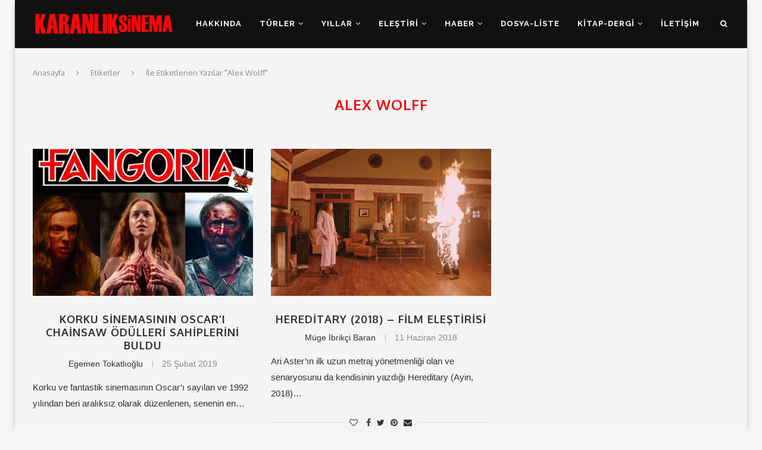

--- FILE ---
content_type: text/html; charset=UTF-8
request_url: https://www.karanliksinema.com/tag/alex-wolff
body_size: 19451
content:
<!DOCTYPE html>
<html lang="tr">
<head>
	<meta charset="UTF-8">
	<meta http-equiv="X-UA-Compatible" content="IE=edge">
	<meta name="viewport" content="width=device-width, initial-scale=1">
	<link rel="profile" href="http://gmpg.org/xfn/11" />
			<link rel="shortcut icon" href="https://www.karanliksinema.com/wp-content/uploads/2018/10/favicon.jpg" type="image/x-icon" />
		<link rel="apple-touch-icon" sizes="180x180" href="https://www.karanliksinema.com/wp-content/uploads/2018/10/favicon.jpg">
		<link rel="alternate" type="application/rss+xml" title="Karanlık Sinema RSS Feed" href="https://www.karanliksinema.com/feed" />
	<link rel="alternate" type="application/atom+xml" title="Karanlık Sinema Atom Feed" href="https://www.karanliksinema.com/feed/atom" />
	<link rel="pingback" href="https://www.karanliksinema.com/xmlrpc.php" />
	<!--[if lt IE 9]>
	<script src="https://www.karanliksinema.com/wp-content/themes/soledad/js/html5.js"></script>
	<![endif]-->
	<meta name='robots' content='noindex, follow' />
		<style>img:is([sizes="auto" i], [sizes^="auto," i]) { contain-intrinsic-size: 3000px 1500px }</style>
		
	<!-- This site is optimized with the Yoast SEO plugin v25.2 - https://yoast.com/wordpress/plugins/seo/ -->
	<title>Alex Wolff arşivleri - Karanlık Sinema</title>
	<meta property="og:locale" content="tr_TR" />
	<meta property="og:type" content="article" />
	<meta property="og:title" content="Alex Wolff arşivleri - Karanlık Sinema" />
	<meta property="og:url" content="https://www.karanliksinema.com/tag/alex-wolff" />
	<meta property="og:site_name" content="Karanlık Sinema" />
	<meta name="twitter:card" content="summary_large_image" />
	<meta name="twitter:site" content="@KaranlikSinema" />
	<script type="application/ld+json" class="yoast-schema-graph">{"@context":"https://schema.org","@graph":[{"@type":"CollectionPage","@id":"https://www.karanliksinema.com/tag/alex-wolff","url":"https://www.karanliksinema.com/tag/alex-wolff","name":"Alex Wolff arşivleri - Karanlık Sinema","isPartOf":{"@id":"https://www.karanliksinema.com/#website"},"primaryImageOfPage":{"@id":"https://www.karanliksinema.com/tag/alex-wolff#primaryimage"},"image":{"@id":"https://www.karanliksinema.com/tag/alex-wolff#primaryimage"},"thumbnailUrl":"https://www.karanliksinema.com/wp-content/uploads/2019/02/fangoria-chainsaw-odulleri.jpg","breadcrumb":{"@id":"https://www.karanliksinema.com/tag/alex-wolff#breadcrumb"},"inLanguage":"tr"},{"@type":"ImageObject","inLanguage":"tr","@id":"https://www.karanliksinema.com/tag/alex-wolff#primaryimage","url":"https://www.karanliksinema.com/wp-content/uploads/2019/02/fangoria-chainsaw-odulleri.jpg","contentUrl":"https://www.karanliksinema.com/wp-content/uploads/2019/02/fangoria-chainsaw-odulleri.jpg","width":780,"height":516,"caption":"Korku Sinemasının Oscar’ı Chainsaw Ödülleri Sahiplerini Buldu"},{"@type":"BreadcrumbList","@id":"https://www.karanliksinema.com/tag/alex-wolff#breadcrumb","itemListElement":[{"@type":"ListItem","position":1,"name":"Ana sayfa","item":"https://www.karanliksinema.com/"},{"@type":"ListItem","position":2,"name":"Alex Wolff"}]},{"@type":"WebSite","@id":"https://www.karanliksinema.com/#website","url":"https://www.karanliksinema.com/","name":"Karanlık Sinema","description":"Kara Film, Korku, Gerilim, Eleştiri, Liste","publisher":{"@id":"https://www.karanliksinema.com/#organization"},"potentialAction":[{"@type":"SearchAction","target":{"@type":"EntryPoint","urlTemplate":"https://www.karanliksinema.com/?s={search_term_string}"},"query-input":{"@type":"PropertyValueSpecification","valueRequired":true,"valueName":"search_term_string"}}],"inLanguage":"tr"},{"@type":"Organization","@id":"https://www.karanliksinema.com/#organization","name":"Karanlık Sinema","url":"https://www.karanliksinema.com/","logo":{"@type":"ImageObject","inLanguage":"tr","@id":"https://www.karanliksinema.com/#/schema/logo/image/","url":"https://www.karanliksinema.com/wp-content/uploads/2018/10/logo.png","contentUrl":"https://www.karanliksinema.com/wp-content/uploads/2018/10/logo.png","width":300,"height":70,"caption":"Karanlık Sinema"},"image":{"@id":"https://www.karanliksinema.com/#/schema/logo/image/"},"sameAs":["https://www.facebook.com/karanliksinema","https://x.com/KaranlikSinema","https://www.instagram.com/karanliksinema/"]}]}</script>
	<!-- / Yoast SEO plugin. -->


<link rel='dns-prefetch' href='//fonts.googleapis.com' />
<link rel='dns-prefetch' href='//fonts.gstatic.com' />
<link rel='dns-prefetch' href='//ajax.googleapis.com' />
<link rel='dns-prefetch' href='//apis.google.com' />
<link rel='dns-prefetch' href='//google-analytics.com' />
<link rel='dns-prefetch' href='//www.google-analytics.com' />
<link rel='dns-prefetch' href='//ssl.google-analytics.com' />
<link rel='dns-prefetch' href='//youtube.com' />
<link rel='dns-prefetch' href='//s.gravatar.com' />
<link href='http://fonts.googleapis.com' rel='preconnect' />
<link href='//fonts.gstatic.com' crossorigin='' rel='preconnect' />
<link rel="alternate" type="application/rss+xml" title="Karanlık Sinema &raquo; akışı" href="https://www.karanliksinema.com/feed" />
<link rel="alternate" type="application/rss+xml" title="Karanlık Sinema &raquo; yorum akışı" href="https://www.karanliksinema.com/comments/feed" />
<link rel="alternate" type="application/rss+xml" title="Karanlık Sinema &raquo; Alex Wolff etiket akışı" href="https://www.karanliksinema.com/tag/alex-wolff/feed" />
		<style>
			.lazyload,
			.lazyloading {
				max-width: 100%;
			}
		</style>
		<script type="text/javascript">
/* <![CDATA[ */
window._wpemojiSettings = {"baseUrl":"https:\/\/s.w.org\/images\/core\/emoji\/15.0.3\/72x72\/","ext":".png","svgUrl":"https:\/\/s.w.org\/images\/core\/emoji\/15.0.3\/svg\/","svgExt":".svg","source":{"concatemoji":"https:\/\/www.karanliksinema.com\/wp-includes\/js\/wp-emoji-release.min.js?ver=6.6.4"}};
/*! This file is auto-generated */
!function(i,n){var o,s,e;function c(e){try{var t={supportTests:e,timestamp:(new Date).valueOf()};sessionStorage.setItem(o,JSON.stringify(t))}catch(e){}}function p(e,t,n){e.clearRect(0,0,e.canvas.width,e.canvas.height),e.fillText(t,0,0);var t=new Uint32Array(e.getImageData(0,0,e.canvas.width,e.canvas.height).data),r=(e.clearRect(0,0,e.canvas.width,e.canvas.height),e.fillText(n,0,0),new Uint32Array(e.getImageData(0,0,e.canvas.width,e.canvas.height).data));return t.every(function(e,t){return e===r[t]})}function u(e,t,n){switch(t){case"flag":return n(e,"\ud83c\udff3\ufe0f\u200d\u26a7\ufe0f","\ud83c\udff3\ufe0f\u200b\u26a7\ufe0f")?!1:!n(e,"\ud83c\uddfa\ud83c\uddf3","\ud83c\uddfa\u200b\ud83c\uddf3")&&!n(e,"\ud83c\udff4\udb40\udc67\udb40\udc62\udb40\udc65\udb40\udc6e\udb40\udc67\udb40\udc7f","\ud83c\udff4\u200b\udb40\udc67\u200b\udb40\udc62\u200b\udb40\udc65\u200b\udb40\udc6e\u200b\udb40\udc67\u200b\udb40\udc7f");case"emoji":return!n(e,"\ud83d\udc26\u200d\u2b1b","\ud83d\udc26\u200b\u2b1b")}return!1}function f(e,t,n){var r="undefined"!=typeof WorkerGlobalScope&&self instanceof WorkerGlobalScope?new OffscreenCanvas(300,150):i.createElement("canvas"),a=r.getContext("2d",{willReadFrequently:!0}),o=(a.textBaseline="top",a.font="600 32px Arial",{});return e.forEach(function(e){o[e]=t(a,e,n)}),o}function t(e){var t=i.createElement("script");t.src=e,t.defer=!0,i.head.appendChild(t)}"undefined"!=typeof Promise&&(o="wpEmojiSettingsSupports",s=["flag","emoji"],n.supports={everything:!0,everythingExceptFlag:!0},e=new Promise(function(e){i.addEventListener("DOMContentLoaded",e,{once:!0})}),new Promise(function(t){var n=function(){try{var e=JSON.parse(sessionStorage.getItem(o));if("object"==typeof e&&"number"==typeof e.timestamp&&(new Date).valueOf()<e.timestamp+604800&&"object"==typeof e.supportTests)return e.supportTests}catch(e){}return null}();if(!n){if("undefined"!=typeof Worker&&"undefined"!=typeof OffscreenCanvas&&"undefined"!=typeof URL&&URL.createObjectURL&&"undefined"!=typeof Blob)try{var e="postMessage("+f.toString()+"("+[JSON.stringify(s),u.toString(),p.toString()].join(",")+"));",r=new Blob([e],{type:"text/javascript"}),a=new Worker(URL.createObjectURL(r),{name:"wpTestEmojiSupports"});return void(a.onmessage=function(e){c(n=e.data),a.terminate(),t(n)})}catch(e){}c(n=f(s,u,p))}t(n)}).then(function(e){for(var t in e)n.supports[t]=e[t],n.supports.everything=n.supports.everything&&n.supports[t],"flag"!==t&&(n.supports.everythingExceptFlag=n.supports.everythingExceptFlag&&n.supports[t]);n.supports.everythingExceptFlag=n.supports.everythingExceptFlag&&!n.supports.flag,n.DOMReady=!1,n.readyCallback=function(){n.DOMReady=!0}}).then(function(){return e}).then(function(){var e;n.supports.everything||(n.readyCallback(),(e=n.source||{}).concatemoji?t(e.concatemoji):e.wpemoji&&e.twemoji&&(t(e.twemoji),t(e.wpemoji)))}))}((window,document),window._wpemojiSettings);
/* ]]> */
</script>
<style id='wp-emoji-styles-inline-css' type='text/css'>

	img.wp-smiley, img.emoji {
		display: inline !important;
		border: none !important;
		box-shadow: none !important;
		height: 1em !important;
		width: 1em !important;
		margin: 0 0.07em !important;
		vertical-align: -0.1em !important;
		background: none !important;
		padding: 0 !important;
	}
</style>
<link rel='stylesheet' id='wp-block-library-css' href='https://www.karanliksinema.com/wp-includes/css/dist/block-library/style.min.css?ver=6.6.4' type='text/css' media='all' />
<style id='wp-block-library-theme-inline-css' type='text/css'>
.wp-block-audio :where(figcaption){color:#555;font-size:13px;text-align:center}.is-dark-theme .wp-block-audio :where(figcaption){color:#ffffffa6}.wp-block-audio{margin:0 0 1em}.wp-block-code{border:1px solid #ccc;border-radius:4px;font-family:Menlo,Consolas,monaco,monospace;padding:.8em 1em}.wp-block-embed :where(figcaption){color:#555;font-size:13px;text-align:center}.is-dark-theme .wp-block-embed :where(figcaption){color:#ffffffa6}.wp-block-embed{margin:0 0 1em}.blocks-gallery-caption{color:#555;font-size:13px;text-align:center}.is-dark-theme .blocks-gallery-caption{color:#ffffffa6}:root :where(.wp-block-image figcaption){color:#555;font-size:13px;text-align:center}.is-dark-theme :root :where(.wp-block-image figcaption){color:#ffffffa6}.wp-block-image{margin:0 0 1em}.wp-block-pullquote{border-bottom:4px solid;border-top:4px solid;color:currentColor;margin-bottom:1.75em}.wp-block-pullquote cite,.wp-block-pullquote footer,.wp-block-pullquote__citation{color:currentColor;font-size:.8125em;font-style:normal;text-transform:uppercase}.wp-block-quote{border-left:.25em solid;margin:0 0 1.75em;padding-left:1em}.wp-block-quote cite,.wp-block-quote footer{color:currentColor;font-size:.8125em;font-style:normal;position:relative}.wp-block-quote.has-text-align-right{border-left:none;border-right:.25em solid;padding-left:0;padding-right:1em}.wp-block-quote.has-text-align-center{border:none;padding-left:0}.wp-block-quote.is-large,.wp-block-quote.is-style-large,.wp-block-quote.is-style-plain{border:none}.wp-block-search .wp-block-search__label{font-weight:700}.wp-block-search__button{border:1px solid #ccc;padding:.375em .625em}:where(.wp-block-group.has-background){padding:1.25em 2.375em}.wp-block-separator.has-css-opacity{opacity:.4}.wp-block-separator{border:none;border-bottom:2px solid;margin-left:auto;margin-right:auto}.wp-block-separator.has-alpha-channel-opacity{opacity:1}.wp-block-separator:not(.is-style-wide):not(.is-style-dots){width:100px}.wp-block-separator.has-background:not(.is-style-dots){border-bottom:none;height:1px}.wp-block-separator.has-background:not(.is-style-wide):not(.is-style-dots){height:2px}.wp-block-table{margin:0 0 1em}.wp-block-table td,.wp-block-table th{word-break:normal}.wp-block-table :where(figcaption){color:#555;font-size:13px;text-align:center}.is-dark-theme .wp-block-table :where(figcaption){color:#ffffffa6}.wp-block-video :where(figcaption){color:#555;font-size:13px;text-align:center}.is-dark-theme .wp-block-video :where(figcaption){color:#ffffffa6}.wp-block-video{margin:0 0 1em}:root :where(.wp-block-template-part.has-background){margin-bottom:0;margin-top:0;padding:1.25em 2.375em}
</style>
<style id='classic-theme-styles-inline-css' type='text/css'>
/*! This file is auto-generated */
.wp-block-button__link{color:#fff;background-color:#32373c;border-radius:9999px;box-shadow:none;text-decoration:none;padding:calc(.667em + 2px) calc(1.333em + 2px);font-size:1.125em}.wp-block-file__button{background:#32373c;color:#fff;text-decoration:none}
</style>
<style id='global-styles-inline-css' type='text/css'>
:root{--wp--preset--aspect-ratio--square: 1;--wp--preset--aspect-ratio--4-3: 4/3;--wp--preset--aspect-ratio--3-4: 3/4;--wp--preset--aspect-ratio--3-2: 3/2;--wp--preset--aspect-ratio--2-3: 2/3;--wp--preset--aspect-ratio--16-9: 16/9;--wp--preset--aspect-ratio--9-16: 9/16;--wp--preset--color--black: #000000;--wp--preset--color--cyan-bluish-gray: #abb8c3;--wp--preset--color--white: #ffffff;--wp--preset--color--pale-pink: #f78da7;--wp--preset--color--vivid-red: #cf2e2e;--wp--preset--color--luminous-vivid-orange: #ff6900;--wp--preset--color--luminous-vivid-amber: #fcb900;--wp--preset--color--light-green-cyan: #7bdcb5;--wp--preset--color--vivid-green-cyan: #00d084;--wp--preset--color--pale-cyan-blue: #8ed1fc;--wp--preset--color--vivid-cyan-blue: #0693e3;--wp--preset--color--vivid-purple: #9b51e0;--wp--preset--gradient--vivid-cyan-blue-to-vivid-purple: linear-gradient(135deg,rgba(6,147,227,1) 0%,rgb(155,81,224) 100%);--wp--preset--gradient--light-green-cyan-to-vivid-green-cyan: linear-gradient(135deg,rgb(122,220,180) 0%,rgb(0,208,130) 100%);--wp--preset--gradient--luminous-vivid-amber-to-luminous-vivid-orange: linear-gradient(135deg,rgba(252,185,0,1) 0%,rgba(255,105,0,1) 100%);--wp--preset--gradient--luminous-vivid-orange-to-vivid-red: linear-gradient(135deg,rgba(255,105,0,1) 0%,rgb(207,46,46) 100%);--wp--preset--gradient--very-light-gray-to-cyan-bluish-gray: linear-gradient(135deg,rgb(238,238,238) 0%,rgb(169,184,195) 100%);--wp--preset--gradient--cool-to-warm-spectrum: linear-gradient(135deg,rgb(74,234,220) 0%,rgb(151,120,209) 20%,rgb(207,42,186) 40%,rgb(238,44,130) 60%,rgb(251,105,98) 80%,rgb(254,248,76) 100%);--wp--preset--gradient--blush-light-purple: linear-gradient(135deg,rgb(255,206,236) 0%,rgb(152,150,240) 100%);--wp--preset--gradient--blush-bordeaux: linear-gradient(135deg,rgb(254,205,165) 0%,rgb(254,45,45) 50%,rgb(107,0,62) 100%);--wp--preset--gradient--luminous-dusk: linear-gradient(135deg,rgb(255,203,112) 0%,rgb(199,81,192) 50%,rgb(65,88,208) 100%);--wp--preset--gradient--pale-ocean: linear-gradient(135deg,rgb(255,245,203) 0%,rgb(182,227,212) 50%,rgb(51,167,181) 100%);--wp--preset--gradient--electric-grass: linear-gradient(135deg,rgb(202,248,128) 0%,rgb(113,206,126) 100%);--wp--preset--gradient--midnight: linear-gradient(135deg,rgb(2,3,129) 0%,rgb(40,116,252) 100%);--wp--preset--font-size--small: 12px;--wp--preset--font-size--medium: 20px;--wp--preset--font-size--large: 32px;--wp--preset--font-size--x-large: 42px;--wp--preset--font-size--normal: 14px;--wp--preset--font-size--huge: 42px;--wp--preset--spacing--20: 0.44rem;--wp--preset--spacing--30: 0.67rem;--wp--preset--spacing--40: 1rem;--wp--preset--spacing--50: 1.5rem;--wp--preset--spacing--60: 2.25rem;--wp--preset--spacing--70: 3.38rem;--wp--preset--spacing--80: 5.06rem;--wp--preset--shadow--natural: 6px 6px 9px rgba(0, 0, 0, 0.2);--wp--preset--shadow--deep: 12px 12px 50px rgba(0, 0, 0, 0.4);--wp--preset--shadow--sharp: 6px 6px 0px rgba(0, 0, 0, 0.2);--wp--preset--shadow--outlined: 6px 6px 0px -3px rgba(255, 255, 255, 1), 6px 6px rgba(0, 0, 0, 1);--wp--preset--shadow--crisp: 6px 6px 0px rgba(0, 0, 0, 1);}:where(.is-layout-flex){gap: 0.5em;}:where(.is-layout-grid){gap: 0.5em;}body .is-layout-flex{display: flex;}.is-layout-flex{flex-wrap: wrap;align-items: center;}.is-layout-flex > :is(*, div){margin: 0;}body .is-layout-grid{display: grid;}.is-layout-grid > :is(*, div){margin: 0;}:where(.wp-block-columns.is-layout-flex){gap: 2em;}:where(.wp-block-columns.is-layout-grid){gap: 2em;}:where(.wp-block-post-template.is-layout-flex){gap: 1.25em;}:where(.wp-block-post-template.is-layout-grid){gap: 1.25em;}.has-black-color{color: var(--wp--preset--color--black) !important;}.has-cyan-bluish-gray-color{color: var(--wp--preset--color--cyan-bluish-gray) !important;}.has-white-color{color: var(--wp--preset--color--white) !important;}.has-pale-pink-color{color: var(--wp--preset--color--pale-pink) !important;}.has-vivid-red-color{color: var(--wp--preset--color--vivid-red) !important;}.has-luminous-vivid-orange-color{color: var(--wp--preset--color--luminous-vivid-orange) !important;}.has-luminous-vivid-amber-color{color: var(--wp--preset--color--luminous-vivid-amber) !important;}.has-light-green-cyan-color{color: var(--wp--preset--color--light-green-cyan) !important;}.has-vivid-green-cyan-color{color: var(--wp--preset--color--vivid-green-cyan) !important;}.has-pale-cyan-blue-color{color: var(--wp--preset--color--pale-cyan-blue) !important;}.has-vivid-cyan-blue-color{color: var(--wp--preset--color--vivid-cyan-blue) !important;}.has-vivid-purple-color{color: var(--wp--preset--color--vivid-purple) !important;}.has-black-background-color{background-color: var(--wp--preset--color--black) !important;}.has-cyan-bluish-gray-background-color{background-color: var(--wp--preset--color--cyan-bluish-gray) !important;}.has-white-background-color{background-color: var(--wp--preset--color--white) !important;}.has-pale-pink-background-color{background-color: var(--wp--preset--color--pale-pink) !important;}.has-vivid-red-background-color{background-color: var(--wp--preset--color--vivid-red) !important;}.has-luminous-vivid-orange-background-color{background-color: var(--wp--preset--color--luminous-vivid-orange) !important;}.has-luminous-vivid-amber-background-color{background-color: var(--wp--preset--color--luminous-vivid-amber) !important;}.has-light-green-cyan-background-color{background-color: var(--wp--preset--color--light-green-cyan) !important;}.has-vivid-green-cyan-background-color{background-color: var(--wp--preset--color--vivid-green-cyan) !important;}.has-pale-cyan-blue-background-color{background-color: var(--wp--preset--color--pale-cyan-blue) !important;}.has-vivid-cyan-blue-background-color{background-color: var(--wp--preset--color--vivid-cyan-blue) !important;}.has-vivid-purple-background-color{background-color: var(--wp--preset--color--vivid-purple) !important;}.has-black-border-color{border-color: var(--wp--preset--color--black) !important;}.has-cyan-bluish-gray-border-color{border-color: var(--wp--preset--color--cyan-bluish-gray) !important;}.has-white-border-color{border-color: var(--wp--preset--color--white) !important;}.has-pale-pink-border-color{border-color: var(--wp--preset--color--pale-pink) !important;}.has-vivid-red-border-color{border-color: var(--wp--preset--color--vivid-red) !important;}.has-luminous-vivid-orange-border-color{border-color: var(--wp--preset--color--luminous-vivid-orange) !important;}.has-luminous-vivid-amber-border-color{border-color: var(--wp--preset--color--luminous-vivid-amber) !important;}.has-light-green-cyan-border-color{border-color: var(--wp--preset--color--light-green-cyan) !important;}.has-vivid-green-cyan-border-color{border-color: var(--wp--preset--color--vivid-green-cyan) !important;}.has-pale-cyan-blue-border-color{border-color: var(--wp--preset--color--pale-cyan-blue) !important;}.has-vivid-cyan-blue-border-color{border-color: var(--wp--preset--color--vivid-cyan-blue) !important;}.has-vivid-purple-border-color{border-color: var(--wp--preset--color--vivid-purple) !important;}.has-vivid-cyan-blue-to-vivid-purple-gradient-background{background: var(--wp--preset--gradient--vivid-cyan-blue-to-vivid-purple) !important;}.has-light-green-cyan-to-vivid-green-cyan-gradient-background{background: var(--wp--preset--gradient--light-green-cyan-to-vivid-green-cyan) !important;}.has-luminous-vivid-amber-to-luminous-vivid-orange-gradient-background{background: var(--wp--preset--gradient--luminous-vivid-amber-to-luminous-vivid-orange) !important;}.has-luminous-vivid-orange-to-vivid-red-gradient-background{background: var(--wp--preset--gradient--luminous-vivid-orange-to-vivid-red) !important;}.has-very-light-gray-to-cyan-bluish-gray-gradient-background{background: var(--wp--preset--gradient--very-light-gray-to-cyan-bluish-gray) !important;}.has-cool-to-warm-spectrum-gradient-background{background: var(--wp--preset--gradient--cool-to-warm-spectrum) !important;}.has-blush-light-purple-gradient-background{background: var(--wp--preset--gradient--blush-light-purple) !important;}.has-blush-bordeaux-gradient-background{background: var(--wp--preset--gradient--blush-bordeaux) !important;}.has-luminous-dusk-gradient-background{background: var(--wp--preset--gradient--luminous-dusk) !important;}.has-pale-ocean-gradient-background{background: var(--wp--preset--gradient--pale-ocean) !important;}.has-electric-grass-gradient-background{background: var(--wp--preset--gradient--electric-grass) !important;}.has-midnight-gradient-background{background: var(--wp--preset--gradient--midnight) !important;}.has-small-font-size{font-size: var(--wp--preset--font-size--small) !important;}.has-medium-font-size{font-size: var(--wp--preset--font-size--medium) !important;}.has-large-font-size{font-size: var(--wp--preset--font-size--large) !important;}.has-x-large-font-size{font-size: var(--wp--preset--font-size--x-large) !important;}
:where(.wp-block-post-template.is-layout-flex){gap: 1.25em;}:where(.wp-block-post-template.is-layout-grid){gap: 1.25em;}
:where(.wp-block-columns.is-layout-flex){gap: 2em;}:where(.wp-block-columns.is-layout-grid){gap: 2em;}
:root :where(.wp-block-pullquote){font-size: 1.5em;line-height: 1.6;}
</style>
<link rel='stylesheet' id='penci-oswald-css' href='//fonts.googleapis.com/css?family=Oswald%3A400&#038;ver=6.6.4' type='text/css' media='all' />
<link rel='stylesheet' id='rs-plugin-settings-css' href='https://www.karanliksinema.com/wp-content/uploads/hummingbird-assets/11aa615976e6f6fef966b51b7a9e5cc6.css' type='text/css' media='all' />
<style id='rs-plugin-settings-inline-css' type='text/css'>
#rs-demo-id {}
</style>
<link rel='stylesheet' id='penci-fonts-css' href='//fonts.googleapis.com/css?family=Raleway%3A300%2C300italic%2C400%2C400italic%2C500%2C500italic%2C700%2C700italic%2C800%2C800italic%7CPT+Serif%3A300%2C300italic%2C400%2C400italic%2C500%2C500italic%2C700%2C700italic%2C800%2C800italic%7CPlayfair+Display+SC%3A300%2C300italic%2C400%2C400italic%2C500%2C500italic%2C700%2C700italic%2C800%2C800italic%7CMontserrat%3A300%2C300italic%2C400%2C400italic%2C500%2C500italic%2C700%2C700italic%2C800%2C800italic%7COxygen%3A300%2C300italic%2C400%2C400italic%2C500%2C500italic%2C700%2C700italic%2C800%2C800italic%7CArial%3A300%2C300italic%2C400%2C400italic%2C500%2C500italic%2C700%2C700italic%2C800%2C800italic%26subset%3Dlatin%2Ccyrillic%2Ccyrillic-ext%2Cgreek%2Cgreek-ext%2Clatin-ext&#038;ver=1.0' type='text/css' media='all' />
<link rel='stylesheet' id='wphb-1-css' href='https://www.karanliksinema.com/wp-content/uploads/hummingbird-assets/695fb65b3899b9fa84ced55dfabb8854.css' type='text/css' media='all' />
<script type="text/javascript" src="https://www.karanliksinema.com/wp-content/uploads/hummingbird-assets/f9f6d1904f605bac3935c0e86e7fd0a5.js" id="wphb-2-js"></script>
<script type="text/javascript" src="https://www.karanliksinema.com/wp-content/uploads/hummingbird-assets/5d1b5ce46b502b5b57db6cdebeeb99fe.js" id="wphb-3-js"></script>
<link rel="https://api.w.org/" href="https://www.karanliksinema.com/wp-json/" /><link rel="alternate" title="JSON" type="application/json" href="https://www.karanliksinema.com/wp-json/wp/v2/tags/2843" /><link rel="EditURI" type="application/rsd+xml" title="RSD" href="https://www.karanliksinema.com/xmlrpc.php?rsd" />
<meta name="generator" content="WordPress 6.6.4" />
	<style type="text/css">
																													</style>
	<style type="text/css">
																											</style>
<script>var portfolioDataJs = portfolioDataJs || [];</script>		<script>
			document.documentElement.className = document.documentElement.className.replace('no-js', 'js');
		</script>
				<style>
			.no-js img.lazyload {
				display: none;
			}

			figure.wp-block-image img.lazyloading {
				min-width: 150px;
			}

			.lazyload,
			.lazyloading {
				--smush-placeholder-width: 100px;
				--smush-placeholder-aspect-ratio: 1/1;
				width: var(--smush-image-width, var(--smush-placeholder-width)) !important;
				aspect-ratio: var(--smush-image-aspect-ratio, var(--smush-placeholder-aspect-ratio)) !important;
			}

						.lazyload, .lazyloading {
				opacity: 0;
			}

			.lazyloaded {
				opacity: 1;
				transition: opacity 400ms;
				transition-delay: 0ms;
			}

					</style>
		<script data-ad-client="ca-pub-8852934038600484" async src="https://pagead2.googlesyndication.com/pagead/js/adsbygoogle.js"></script><style type="text/css">		#main .bbp-login-form .bbp-submit-wrapper button[type="submit"],
		h1, h2, h3, h4, h5, h6, h2.penci-heading-video, #navigation .menu li a, .penci-photo-2-effect figcaption h2, .headline-title, a.penci-topbar-post-title, #sidebar-nav .menu li a, .penci-slider .pencislider-container .pencislider-content .pencislider-title, .penci-slider
		.pencislider-container .pencislider-content .pencislider-button,
		.author-quote span, .penci-more-link a.more-link, .penci-post-share-box .dt-share, .post-share a .dt-share, .author-content h5, .post-pagination h5, .post-box-title, .penci-countdown .countdown-amount, .penci-countdown .countdown-period, .penci-pagination a, .penci-pagination .disable-url, ul.footer-socials li a span,
		.penci-button,.widget input[type="submit"],.penci-user-logged-in .penci-user-action-links a, .widget button[type="submit"], .penci-sidebar-content .widget-title, #respond h3.comment-reply-title span, .widget-social.show-text a span, .footer-widget-wrapper .widget .widget-title,.penci-user-logged-in .penci-user-action-links a,
		.container.penci-breadcrumb span, .container.penci-breadcrumb span a, .penci-container-inside.penci-breadcrumb span, .penci-container-inside.penci-breadcrumb span a, .container.penci-breadcrumb span, .container.penci-breadcrumb span a, .error-404 .go-back-home a, .post-entry .penci-portfolio-filter ul li a, .penci-portfolio-filter ul li a, .portfolio-overlay-content .portfolio-short .portfolio-title a, .home-featured-cat-content .magcat-detail h3 a, .post-entry blockquote cite,
		.post-entry blockquote .author, .tags-share-box.hide-tags.page-share .share-title, .widget ul.side-newsfeed li .side-item .side-item-text h4 a, .thecomment .comment-text span.author, .thecomment .comment-text span.author a, .post-comments span.reply a, #respond h3, #respond label, .wpcf7 label, #respond #submit,
		div.wpforms-container .wpforms-form.wpforms-form .wpforms-field-label,div.wpforms-container .wpforms-form.wpforms-form input[type=submit], div.wpforms-container .wpforms-form.wpforms-form button[type=submit], div.wpforms-container .wpforms-form.wpforms-form .wpforms-page-button,
		.wpcf7 input[type="submit"], .widget_wysija input[type="submit"], .archive-box span,
		.archive-box h1, .gallery .gallery-caption, .contact-form input[type=submit], ul.penci-topbar-menu > li a, div.penci-topbar-menu > ul > li a, .featured-style-29 .penci-featured-slider-button a, .pencislider-container .pencislider-content .pencislider-title, .pencislider-container
		.pencislider-content .pencislider-button, ul.homepage-featured-boxes .penci-fea-in.boxes-style-3 h4 span span, .pencislider-container .pencislider-content .pencislider-button, .woocommerce div.product .woocommerce-tabs .panel #respond .comment-reply-title, .penci-recipe-index-wrap .penci-index-more-link a, .penci-menu-hbg .menu li a, #sidebar-nav .menu li a, .penci-readmore-btn.penci-btn-make-button a,
		.bos_searchbox_widget_class #flexi_searchbox h1, .bos_searchbox_widget_class #flexi_searchbox h2, .bos_searchbox_widget_class #flexi_searchbox h3, .bos_searchbox_widget_class #flexi_searchbox h4,
		.bos_searchbox_widget_class #flexi_searchbox #b_searchboxInc .b_submitButton_wrapper .b_submitButton:hover, .bos_searchbox_widget_class #flexi_searchbox #b_searchboxInc .b_submitButton_wrapper .b_submitButton,
		.penci-featured-cat-seemore.penci-btn-make-button a, .penci-menu-hbg-inner .penci-hbg_sitetitle { font-family: 'Oxygen', sans-serif; font-weight: normal; }
		.featured-style-29 .penci-featured-slider-button a, #bbpress-forums #bbp-search-form .button{ font-weight: bold; }
					#main #bbpress-forums .bbp-login-form fieldset.bbp-form select, #main #bbpress-forums .bbp-login-form .bbp-form input[type="password"], #main #bbpress-forums .bbp-login-form .bbp-form input[type="text"],
		body, textarea, #respond textarea, .widget input[type="text"], .widget input[type="email"], .widget input[type="date"], .widget input[type="number"], .wpcf7 textarea, .mc4wp-form input, #respond input,
		div.wpforms-container .wpforms-form.wpforms-form input[type=date], div.wpforms-container .wpforms-form.wpforms-form input[type=datetime], div.wpforms-container .wpforms-form.wpforms-form input[type=datetime-local], div.wpforms-container .wpforms-form.wpforms-form input[type=email], div.wpforms-container .wpforms-form.wpforms-form input[type=month], div.wpforms-container .wpforms-form.wpforms-form input[type=number], div.wpforms-container .wpforms-form.wpforms-form input[type=password], div.wpforms-container .wpforms-form.wpforms-form input[type=range], div.wpforms-container .wpforms-form.wpforms-form input[type=search], div.wpforms-container .wpforms-form.wpforms-form input[type=tel], div.wpforms-container .wpforms-form.wpforms-form input[type=text], div.wpforms-container .wpforms-form.wpforms-form input[type=time], div.wpforms-container .wpforms-form.wpforms-form input[type=url], div.wpforms-container .wpforms-form.wpforms-form input[type=week], div.wpforms-container .wpforms-form.wpforms-form select, div.wpforms-container .wpforms-form.wpforms-form textarea,
		.wpcf7 input, #searchform input.search-input, ul.homepage-featured-boxes .penci-fea-in
		h4, .widget.widget_categories ul li span.category-item-count, .about-widget .about-me-heading, .widget ul.side-newsfeed li .side-item .side-item-text .side-item-meta { font-family: Arial, Helvetica, sans-serif; }
		p { line-height: 1.8; }
						#navigation .menu li a, .penci-menu-hbg .menu li a, #sidebar-nav .menu li a { font-family: 'Raleway', sans-serif; font-weight: normal; }
		.penci-hide-tagupdated{ display: none !important; }
						body, .widget ul li a{ font-size: 15px; }
		.widget ul li, .post-entry, p, .post-entry p { font-size: 15px; line-height: 1.8; }
				h1, h2, h3, h4, h5, h6, #sidebar-nav .menu li a, #navigation .menu li a, a.penci-topbar-post-title, .penci-slider .pencislider-container .pencislider-content .pencislider-title, .penci-slider .pencislider-container .pencislider-content .pencislider-button,
		.headline-title, .author-quote span, .penci-more-link a.more-link, .author-content h5, .post-pagination h5, .post-box-title, .penci-countdown .countdown-amount, .penci-countdown .countdown-period, .penci-pagination a, .penci-pagination .disable-url, ul.footer-socials li a span,
		.penci-sidebar-content .widget-title, #respond h3.comment-reply-title span, .widget-social.show-text a span, .footer-widget-wrapper .widget .widget-title, .error-404 .go-back-home a, .home-featured-cat-content .magcat-detail h3 a, .post-entry blockquote cite, .pencislider-container .pencislider-content .pencislider-title, .pencislider-container
		.pencislider-content .pencislider-button, .post-entry blockquote .author, .tags-share-box.hide-tags.page-share .share-title, .widget ul.side-newsfeed li .side-item .side-item-text h4 a, .thecomment .comment-text span.author, .thecomment .comment-text span.author a, #respond h3, #respond label, .wpcf7 label,
		div.wpforms-container .wpforms-form.wpforms-form .wpforms-field-label,div.wpforms-container .wpforms-form.wpforms-form input[type=submit], div.wpforms-container .wpforms-form.wpforms-form button[type=submit], div.wpforms-container .wpforms-form.wpforms-form .wpforms-page-button,
		#respond #submit, .wpcf7 input[type="submit"], .widget_wysija input[type="submit"], .archive-box span,
		.archive-box h1, .gallery .gallery-caption, .widget input[type="submit"],.penci-button, #main .bbp-login-form .bbp-submit-wrapper button[type="submit"], .widget button[type="submit"], .contact-form input[type=submit], ul.penci-topbar-menu > li a, div.penci-topbar-menu > ul > li a, .penci-recipe-index-wrap .penci-index-more-link a, #bbpress-forums #bbp-search-form .button, .penci-menu-hbg .menu li a, #sidebar-nav .menu li a, .penci-readmore-btn.penci-btn-make-button a, .penci-featured-cat-seemore.penci-btn-make-button a, .penci-menu-hbg-inner .penci-hbg_sitetitle { font-weight: 700; }
						.featured-area .penci-image-holder, .featured-area .penci-slider4-overlay, .featured-area .penci-slide-overlay .overlay-link, .featured-style-29 .featured-slider-overlay, .penci-slider38-overlay{ border-radius: ; -webkit-border-radius: ; }
		.penci-featured-content-right:before{ border-top-right-radius: ; border-bottom-right-radius: ; }
		.penci-flat-overlay .penci-slide-overlay .penci-mag-featured-content:before{ border-bottom-left-radius: ; border-bottom-right-radius: ; }
				.container-single .post-image{ border-radius: ; -webkit-border-radius: ; }
				.penci-mega-thumbnail .penci-image-holder{ border-radius: ; -webkit-border-radius: ; }
				#navigation .menu li a, .penci-menu-hbg .menu li a, #sidebar-nav .menu li a { font-weight: 700; }
				body.penci-body-boxed { background-color:#f5f5f5; }
					body.penci-body-boxed { background-repeat:no-repeat; }
				body.penci-body-boxed { background-attachment:fixed; }
				body.penci-body-boxed { background-size:auto; }
		
									.penci-single-style-7:not( .penci-single-pheader-noimg ).penci_sidebar #main article.post, .penci-single-style-3:not( .penci-single-pheader-noimg ).penci_sidebar #main article.post { background-color: #f4f4f4; }
		@media only screen and (max-width: 767px){ .standard-post-special_wrapper { background: #f4f4f4; } }
		.wrapper-boxed, .wrapper-boxed.enable-boxed, .home-pupular-posts-title span, .penci-post-box-meta.penci-post-box-grid .penci-post-share-box, .penci-pagination.penci-ajax-more a.penci-ajax-more-button, #searchform input.search-input, .woocommerce .woocommerce-product-search input[type="search"], .overlay-post-box-meta, .widget ul.side-newsfeed li.featured-news2 .side-item .side-item-text, .widget select, .widget select option, .woocommerce .woocommerce-error, .woocommerce .woocommerce-info, .woocommerce .woocommerce-message, #penci-demobar, #penci-demobar .style-toggle, .grid-overlay-meta .grid-header-box, .header-standard.standard-overlay-meta{ background-color: #f4f4f4; }
		.penci-grid .list-post.list-boxed-post .item > .thumbnail:before{ border-right-color: #f4f4f4; }
		.penci-grid .list-post.list-boxed-post:nth-of-type(2n+2) .item > .thumbnail:before{ border-left-color: #f4f4f4; }
			
			.penci-menuhbg-toggle:hover .lines-button:after, .penci-menuhbg-toggle:hover .penci-lines:before, .penci-menuhbg-toggle:hover .penci-lines:after,.tags-share-box.tags-share-box-s2 .post-share-plike{ background: #f70707; }
		a, .post-entry .penci-portfolio-filter ul li a:hover, .penci-portfolio-filter ul li a:hover, .penci-portfolio-filter ul li.active a, .post-entry .penci-portfolio-filter ul li.active a, .penci-countdown .countdown-amount, .archive-box h1, .post-entry a, .container.penci-breadcrumb span a:hover, .post-entry blockquote:before, .post-entry blockquote cite, .post-entry blockquote .author, .wpb_text_column blockquote:before, .wpb_text_column blockquote cite, .wpb_text_column blockquote .author, .penci-pagination a:hover, ul.penci-topbar-menu > li a:hover, div.penci-topbar-menu > ul > li a:hover, .penci-recipe-heading a.penci-recipe-print, .main-nav-social a:hover, .widget-social .remove-circle a:hover i, .penci-recipe-index .cat > a.penci-cat-name, #bbpress-forums li.bbp-body ul.forum li.bbp-forum-info a:hover, #bbpress-forums li.bbp-body ul.topic li.bbp-topic-title a:hover, #bbpress-forums li.bbp-body ul.forum li.bbp-forum-info .bbp-forum-content a, #bbpress-forums li.bbp-body ul.topic p.bbp-topic-meta a, #bbpress-forums .bbp-breadcrumb a:hover, #bbpress-forums .bbp-forum-freshness a:hover, #bbpress-forums .bbp-topic-freshness a:hover, #buddypress ul.item-list li div.item-title a, #buddypress ul.item-list li h4 a, #buddypress .activity-header a:first-child, #buddypress .comment-meta a:first-child, #buddypress .acomment-meta a:first-child, div.bbp-template-notice a:hover, .penci-menu-hbg .menu li a .indicator:hover, .penci-menu-hbg .menu li a:hover, #sidebar-nav .menu li a:hover, .penci-rlt-popup .rltpopup-meta .rltpopup-title:hover{ color: #f70707; }
		.penci-home-popular-post ul.slick-dots li button:hover, .penci-home-popular-post ul.slick-dots li.slick-active button, .post-entry blockquote .author span:after, .error-image:after, .error-404 .go-back-home a:after, .penci-header-signup-form, .woocommerce span.onsale, .woocommerce #respond input#submit:hover, .woocommerce a.button:hover, .woocommerce button.button:hover, .woocommerce input.button:hover, .woocommerce nav.woocommerce-pagination ul li span.current, .woocommerce div.product .entry-summary div[itemprop="description"]:before, .woocommerce div.product .entry-summary div[itemprop="description"] blockquote .author span:after, .woocommerce div.product .woocommerce-tabs #tab-description blockquote .author span:after, .woocommerce #respond input#submit.alt:hover, .woocommerce a.button.alt:hover, .woocommerce button.button.alt:hover, .woocommerce input.button.alt:hover, #top-search.shoping-cart-icon > a > span, #penci-demobar .buy-button, #penci-demobar .buy-button:hover, .penci-recipe-heading a.penci-recipe-print:hover, .penci-review-process span, .penci-review-score-total, #navigation.menu-style-2 ul.menu ul:before, #navigation.menu-style-2 .menu ul ul:before, .penci-go-to-top-floating, .post-entry.blockquote-style-2 blockquote:before, #bbpress-forums #bbp-search-form .button, #bbpress-forums #bbp-search-form .button:hover, .wrapper-boxed .bbp-pagination-links span.current, #bbpress-forums #bbp_reply_submit:hover, #bbpress-forums #bbp_topic_submit:hover,#main .bbp-login-form .bbp-submit-wrapper button[type="submit"]:hover, #buddypress .dir-search input[type=submit], #buddypress .groups-members-search input[type=submit], #buddypress button:hover, #buddypress a.button:hover, #buddypress a.button:focus, #buddypress input[type=button]:hover, #buddypress input[type=reset]:hover, #buddypress ul.button-nav li a:hover, #buddypress ul.button-nav li.current a, #buddypress div.generic-button a:hover, #buddypress .comment-reply-link:hover, #buddypress input[type=submit]:hover, #buddypress div.pagination .pagination-links .current, #buddypress div.item-list-tabs ul li.selected a, #buddypress div.item-list-tabs ul li.current a, #buddypress div.item-list-tabs ul li a:hover, #buddypress table.notifications thead tr, #buddypress table.notifications-settings thead tr, #buddypress table.profile-settings thead tr, #buddypress table.profile-fields thead tr, #buddypress table.wp-profile-fields thead tr, #buddypress table.messages-notices thead tr, #buddypress table.forum thead tr, #buddypress input[type=submit] { background-color: #f70707; }
		.penci-pagination ul.page-numbers li span.current, #comments_pagination span { color: #fff; background: #f70707; border-color: #f70707; }
		.footer-instagram h4.footer-instagram-title > span:before, .woocommerce nav.woocommerce-pagination ul li span.current, .penci-pagination.penci-ajax-more a.penci-ajax-more-button:hover, .penci-recipe-heading a.penci-recipe-print:hover, .home-featured-cat-content.style-14 .magcat-padding:before, .wrapper-boxed .bbp-pagination-links span.current, #buddypress .dir-search input[type=submit], #buddypress .groups-members-search input[type=submit], #buddypress button:hover, #buddypress a.button:hover, #buddypress a.button:focus, #buddypress input[type=button]:hover, #buddypress input[type=reset]:hover, #buddypress ul.button-nav li a:hover, #buddypress ul.button-nav li.current a, #buddypress div.generic-button a:hover, #buddypress .comment-reply-link:hover, #buddypress input[type=submit]:hover, #buddypress div.pagination .pagination-links .current, #buddypress input[type=submit], #searchform.penci-hbg-search-form input.search-input:hover, #searchform.penci-hbg-search-form input.search-input:focus { border-color: #f70707; }
		.woocommerce .woocommerce-error, .woocommerce .woocommerce-info, .woocommerce .woocommerce-message { border-top-color: #f70707; }
		.penci-slider ol.penci-control-nav li a.penci-active, .penci-slider ol.penci-control-nav li a:hover, .penci-related-carousel .owl-dot.active span, .penci-owl-carousel-slider .owl-dot.active span{ border-color: #f70707; background-color: #f70707; }
		.woocommerce .woocommerce-message:before, .woocommerce form.checkout table.shop_table .order-total .amount, .woocommerce ul.products li.product .price ins, .woocommerce ul.products li.product .price, .woocommerce div.product p.price ins, .woocommerce div.product span.price ins, .woocommerce div.product p.price, .woocommerce div.product .entry-summary div[itemprop="description"] blockquote:before, .woocommerce div.product .woocommerce-tabs #tab-description blockquote:before, .woocommerce div.product .entry-summary div[itemprop="description"] blockquote cite, .woocommerce div.product .entry-summary div[itemprop="description"] blockquote .author, .woocommerce div.product .woocommerce-tabs #tab-description blockquote cite, .woocommerce div.product .woocommerce-tabs #tab-description blockquote .author, .woocommerce div.product .product_meta > span a:hover, .woocommerce div.product .woocommerce-tabs ul.tabs li.active, .woocommerce ul.cart_list li .amount, .woocommerce ul.product_list_widget li .amount, .woocommerce table.shop_table td.product-name a:hover, .woocommerce table.shop_table td.product-price span, .woocommerce table.shop_table td.product-subtotal span, .woocommerce-cart .cart-collaterals .cart_totals table td .amount, .woocommerce .woocommerce-info:before, .woocommerce div.product span.price, .penci-container-inside.penci-breadcrumb span a:hover { color: #f70707; }
		.standard-content .penci-more-link.penci-more-link-button a.more-link, .penci-readmore-btn.penci-btn-make-button a, .penci-featured-cat-seemore.penci-btn-make-button a{ background-color: #f70707; color: #fff; }
		.penci-vernav-toggle:before{ border-top-color: #f70707; color: #fff; }
							.penci-top-bar, ul.penci-topbar-menu ul.sub-menu, div.penci-topbar-menu > ul ul.sub-menu { background-color: #161616; }
				.headline-title { background-color: #f70707; }
								a.penci-topbar-post-title:hover { color: #f70707; }
				a.penci-topbar-post-title { text-transform: none; letter-spacing: 0; }
								ul.penci-topbar-menu > li > a, div.penci-topbar-menu > ul > li > a { font-size: 10px; }
				ul.penci-topbar-menu ul.sub-menu > li a, div.penci-topbar-menu ul.sub-menu > li a { font-size: 10px; }
							ul.penci-topbar-menu > li a:hover, div.penci-topbar-menu > ul > li a:hover { color: #f70707; }
						.penci-topbar-social a:hover { color: #f70707; }
						#header .inner-header { background-color: #111111; background-image: none; }
					#navigation, .show-search { background: #111111; }
		@media only screen and (min-width: 960px){ #navigation.header-11 .container { background: #111111; }}
						.header-slogan .header-slogan-text:before, .header-slogan .header-slogan-text:after{ content: none; }
				#navigation, #navigation.header-layout-bottom { border-color: #212121; }
				#navigation .menu li a { color:  #ffffff; }
				#navigation .menu li a:hover, #navigation .menu li.current-menu-item > a, #navigation .menu > li.current_page_item > a, #navigation .menu li:hover > a, #navigation .menu > li.current-menu-ancestor > a, #navigation .menu > li.current-menu-item > a { color:  #ffffff; }
		#navigation ul.menu > li > a:before, #navigation .menu > ul > li > a:before { background: #ffffff; }
				#navigation.menu-item-padding .menu > li > a:hover, #navigation.menu-item-padding .menu > li:hover > a, #navigation.menu-item-padding .menu > li.current-menu-item > a, #navigation.menu-item-padding .menu > li.current_page_item > a, #navigation.menu-item-padding .menu > li.current-menu-ancestor > a, #navigation.menu-item-padding .menu > li.current-menu-item > a { background-color:  #f70707; }
				#navigation .menu .sub-menu, #navigation .menu .children, #navigation ul.menu > li.megamenu > ul.sub-menu { background-color:  #f4f4f4; }
										#navigation .penci-megamenu .penci-mega-child-categories a.cat-active, #navigation .menu .penci-megamenu .penci-mega-child-categories a:hover, #navigation .menu .penci-megamenu .penci-mega-latest-posts .penci-mega-post a:hover { color: #f70707; }
		#navigation .penci-megamenu .penci-mega-thumbnail .mega-cat-name { background: #f70707; }
				.header-social a i, .main-nav-social a { font-size: 14px; }
		.header-social a svg, .main-nav-social a svg{ width: 14px; }
				#top-search .search-click{ font-size: 12px; }
						#navigation ul.menu > li > a, #navigation .menu > ul > li > a { font-size: 13px; }
							#sidebar-nav .menu li a { font-size: 12px; }
							#navigation .penci-megamenu .post-mega-title a { text-transform: none; letter-spacing: 0; }
				.header-slogan .header-slogan-text { color:  #ffffff; }
				.header-slogan .header-slogan-text:before, .header-slogan .header-slogan-text:after { background:  #e0e0e0; }
				#navigation .menu .sub-menu li a { color:  #313131; }
				#navigation .menu .sub-menu li a:hover, #navigation .menu .sub-menu li.current-menu-item > a, #navigation .sub-menu li:hover > a { color:  #f70707; }
				#navigation.menu-style-2 ul.menu ul:before, #navigation.menu-style-2 .menu ul ul:before { background-color: #f70707; }
				#top-search > a, #navigation .button-menu-mobile { color: #ffffff; }
		.show-search #searchform input.search-input::-webkit-input-placeholder{ color: #ffffff; }
		.show-search #searchform input.search-input:-moz-placeholder { color: #ffffff; opacity: 1;}
		.show-search #searchform input.search-input::-moz-placeholder {color: #ffffff; opacity: 1; }
		.show-search #searchform input.search-input:-ms-input-placeholder { color: #ffffff; }
		.show-search #searchform input.search-input{ color: #ffffff; }
				.show-search a.close-search { color: #f70707; }
				.penci-featured-content .feat-text h3 a, .featured-style-35 .feat-text-right h3 a, .featured-style-4 .penci-featured-content .feat-text h3 a, .penci-mag-featured-content h3 a, .pencislider-container .pencislider-content .pencislider-title { text-transform: none; letter-spacing: 0; }
					.home-featured-cat-content, .penci-featured-cat-seemore, .penci-featured-cat-custom-ads, .home-featured-cat-content.style-8 { margin-bottom: 40px; }
		.home-featured-cat-content.style-8 .penci-grid li.list-post:last-child{ margin-bottom: 0; }
		.home-featured-cat-content.style-3, .home-featured-cat-content.style-11{ margin-bottom: 30px; }
		.home-featured-cat-content.style-7{ margin-bottom: 14px; }
		.home-featured-cat-content.style-13{ margin-bottom: 20px; }
		.penci-featured-cat-seemore, .penci-featured-cat-custom-ads{ margin-top: -20px; }
		.penci-featured-cat-seemore.penci-seemore-style-7, .mag-cat-style-7 .penci-featured-cat-custom-ads{ margin-top: -18px; }
		.penci-featured-cat-seemore.penci-seemore-style-8, .mag-cat-style-8 .penci-featured-cat-custom-ads{ margin-top: 0px; }
		.penci-featured-cat-seemore.penci-seemore-style-13, .mag-cat-style-13 .penci-featured-cat-custom-ads{ margin-top: -20px; }
						.penci-homepage-title.penci-magazine-title h3 a, .penci-border-arrow.penci-homepage-title .inner-arrow { font-size: 14px; }
						.penci-header-signup-form { padding-top: 20px; }
	.penci-header-signup-form { padding-bottom: 20px; }
			.penci-header-signup-form { background-color: #f70707; }
											.header-social a i, .main-nav-social a {   color: #ffffff; }
				.header-social a:hover i, .main-nav-social a:hover, .penci-menuhbg-toggle:hover .lines-button:after, .penci-menuhbg-toggle:hover .penci-lines:before, .penci-menuhbg-toggle:hover .penci-lines:after {   color: #f70707; }
					#close-sidebar-nav i { background-color: #f7f7f7; }
					#sidebar-nav {   background: #f7f7f7; }
					#sidebar-nav .menu li a:hover, .header-social.sidebar-nav-social a:hover i, #sidebar-nav .menu li a .indicator:hover, #sidebar-nav .menu .sub-menu li a .indicator:hover{ color: #f70707; }
		#sidebar-nav-logo:before{ background-color: #f70707; }
					#penci-featured-video-bg { height: 600px; }
					.penci-slide-overlay .overlay-link, .penci-slider38-overlay { opacity: 0.8; }
	.penci-item-mag:hover .penci-slide-overlay .overlay-link, .featured-style-38 .item:hover .penci-slider38-overlay { opacity: ; }
	.penci-featured-content .featured-slider-overlay { opacity: ; }
					.penci-featured-content .feat-text .featured-cat a, .penci-mag-featured-content .cat > a.penci-cat-name, .featured-style-35 .cat > a.penci-cat-name { color: #f70707; }
		.penci-mag-featured-content .cat > a.penci-cat-name:after, .penci-featured-content .cat > a.penci-cat-name:after, .featured-style-35 .cat > a.penci-cat-name:after{ border-color: #f70707; }
				.penci-featured-content .feat-text .featured-cat a:hover, .penci-mag-featured-content .cat > a.penci-cat-name:hover, .featured-style-35 .cat > a.penci-cat-name:hover { color: #f70707; }
							.featured-style-29 .featured-slider-overlay { opacity: ; }
								.pencislider-container .pencislider-content .pencislider-title, .featured-style-37 .penci-item-1 .featured-cat{-webkit-animation-delay: 0.7s;-moz-animation-delay: 0.7s;-o-animation-delay: 0.7s;animation-delay: 0.7s;}
		.pencislider-container .pencislider-caption, .featured-style-37 .penci-item-1 .feat-text h3 {-webkit-animation-delay: 0.9s;-moz-animation-delay: 0.9s;-o-animation-delay: 0.9s;animation-delay: 0.9s;}
		.pencislider-container .pencislider-content .penci-button, .featured-style-37 .penci-item-1 .feat-meta {-webkit-animation-delay: 1.1s;-moz-animation-delay: 1.1s;-o-animation-delay: 1.1s;animation-delay: 1.1s;}
		.penci-featured-content .feat-text{ -webkit-animation-delay: 0.5s;-moz-animation-delay: 0.5s;-o-animation-delay: 0.5s;animation-delay: 0.5s; }
		.penci-featured-content .feat-text .featured-cat{ -webkit-animation-delay: 0.7s;-moz-animation-delay: 0.7s;-o-animation-delay: 0.7s;animation-delay: 0.7s; }
		.penci-featured-content .feat-text h3{ -webkit-animation-delay: 0.9s;-moz-animation-delay: 0.9s;-o-animation-delay: 0.9s;animation-delay: 0.9s; }
		.penci-featured-content .feat-text .feat-meta, .featured-style-29 .penci-featured-slider-button{ -webkit-animation-delay: 1.1s;-moz-animation-delay: 1.1s;-o-animation-delay: 1.3s;animation-delay: 1.1s; }
		.penci-featured-content-right:before{ animation-delay: 0.6s; -webkit-animation-delay: 0.6s; }
		.featured-style-35 .featured-cat{ animation-delay: 1s; -webkit-animation-delay: 1s; }
		.featured-style-35 .feat-text-right h3{ animation-delay: 1.2s; -webkit-animation-delay: 1.2s; }
		.featured-style-35 .feat-text-right .featured-content-excerpt{ animation-delay: 1.4s; -webkit-animation-delay: 1.4s; }
		.featured-style-35 .feat-text-right .penci-featured-slider-button{ animation-delay: 1.6s; -webkit-animation-delay: 1.6s; }
									.penci-standard-cat .cat > a.penci-cat-name { color: #f70707; }
		.penci-standard-cat .cat:before, .penci-standard-cat .cat:after { background-color: #f70707; }
								.standard-content .penci-post-box-meta .penci-post-share-box a:hover, .standard-content .penci-post-box-meta .penci-post-share-box a.liked { color: #f70707; }
				.header-standard .post-entry a:hover, .header-standard .author-post span a:hover, .standard-content a, .standard-content .post-entry a, .standard-post-entry a.more-link:hover, .penci-post-box-meta .penci-box-meta a:hover, .standard-content .post-entry blockquote:before, .post-entry blockquote cite, .post-entry blockquote .author, .standard-content-special .author-quote span, .standard-content-special .format-post-box .post-format-icon i, .standard-content-special .format-post-box .dt-special a:hover, .standard-content .penci-more-link a.more-link { color: #f70707; }
		.standard-content .penci-more-link.penci-more-link-button a.more-link{ background-color: #f70707; color: #fff; }
		.standard-content-special .author-quote span:before, .standard-content-special .author-quote span:after, .standard-content .post-entry ul li:before, .post-entry blockquote .author span:after, .header-standard:after { background-color: #f70707; }
		.penci-more-link a.more-link:before, .penci-more-link a.more-link:after { border-color: #f70707; }
							.penci-grid .cat a.penci-cat-name, .penci-masonry .cat a.penci-cat-name { color: #f70707; }
		.penci-grid .cat a.penci-cat-name:after, .penci-masonry .cat a.penci-cat-name:after { border-color: #f70707; }
					.penci-post-share-box a.liked, .penci-post-share-box a:hover { color: #f70707; }
						.overlay-post-box-meta .overlay-share a:hover, .overlay-author a:hover, .penci-grid .standard-content-special .format-post-box .dt-special a:hover, .grid-post-box-meta span a:hover, .grid-post-box-meta span a.comment-link:hover, .penci-grid .standard-content-special .author-quote span, .penci-grid .standard-content-special .format-post-box .post-format-icon i, .grid-mixed .penci-post-box-meta .penci-box-meta a:hover { color: #f70707; }
		.penci-grid .standard-content-special .author-quote span:before, .penci-grid .standard-content-special .author-quote span:after, .grid-header-box:after, .list-post .header-list-style:after { background-color: #f70707; }
		.penci-grid .post-box-meta span:after, .penci-masonry .post-box-meta span:after { border-color: #f70707; }
		.penci-readmore-btn.penci-btn-make-button a{ background-color: #f70707; color: #fff; }
			.penci-grid li.typography-style .overlay-typography { opacity: ; }
	.penci-grid li.typography-style:hover .overlay-typography { opacity: ; }
					.penci-grid li.typography-style .item .main-typography h2 a:hover { color: #f70707; }
					.penci-grid li.typography-style .grid-post-box-meta span a:hover { color: #f70707; }
							.overlay-header-box .cat > a.penci-cat-name:hover { color: #f70707; }
					.penci-sidebar-content .widget { margin-bottom: 40px; }
					.penci-sidebar-content .penci-border-arrow .inner-arrow { font-size: 16px; }
					.penci-sidebar-content.style-8 .penci-border-arrow .inner-arrow { background-repeat: no-repeat; background-size: auto; }
				.penci-sidebar-content.style-11 .penci-border-arrow .inner-arrow,
		.penci-sidebar-content.style-12 .penci-border-arrow .inner-arrow,
		.penci-sidebar-content.style-14 .penci-border-arrow .inner-arrow:before,
		.penci-sidebar-content.style-13 .penci-border-arrow .inner-arrow,
		.penci-sidebar-content .penci-border-arrow .inner-arrow { background-color: #111111; }
		.penci-sidebar-content.style-2 .penci-border-arrow:after{ border-top-color: #111111; }
				.penci-sidebar-content .penci-border-arrow:after { background-color: #ffffff; }
	
			.penci-sidebar-content .penci-border-arrow .inner-arrow, .penci-sidebar-content.style-4 .penci-border-arrow .inner-arrow:before, .penci-sidebar-content.style-4 .penci-border-arrow .inner-arrow:after, .penci-sidebar-content.style-5 .penci-border-arrow, .penci-sidebar-content.style-7
		.penci-border-arrow, .penci-sidebar-content.style-9 .penci-border-arrow { border-color: #111111; }
		.penci-sidebar-content .penci-border-arrow:before { border-top-color: #111111; }
		
					.penci-sidebar-content.style-7 .penci-border-arrow .inner-arrow:before, .penci-sidebar-content.style-9 .penci-border-arrow .inner-arrow:before { background-color: #f70707; }
				.penci-sidebar-content .penci-border-arrow:after { border-color: #000000; }
				.penci-sidebar-content .penci-border-arrow .inner-arrow { color: #f70707; }
					.penci-sidebar-content .penci-border-arrow:before, .penci-sidebar-content.style-2 .penci-border-arrow:after { content: none; display: none; }
					.widget ul.side-newsfeed li .side-item .side-item-text h4 a:hover, .widget a:hover, .penci-sidebar-content .widget-social a:hover span, .widget-social a:hover span, .penci-tweets-widget-content .icon-tweets, .penci-tweets-widget-content .tweet-intents a, .penci-tweets-widget-content
		.tweet-intents span:after, .widget-social.remove-circle a:hover i , #wp-calendar tbody td a:hover{ color: #f70707; }
		.widget .tagcloud a:hover, .widget-social a:hover i, .widget input[type="submit"]:hover,.penci-user-logged-in .penci-user-action-links a:hover,.penci-button:hover, .widget button[type="submit"]:hover { color: #fff; background-color: #f70707; border-color: #f70707; }
		.about-widget .about-me-heading:before { border-color: #f70707; }
		.penci-tweets-widget-content .tweet-intents-inner:before, .penci-tweets-widget-content .tweet-intents-inner:after { background-color: #f70707; }
		.penci-owl-carousel.penci-tweets-slider .owl-dots .owl-dot.active span, .penci-owl-carousel.penci-tweets-slider .owl-dots .owl-dot:hover span { border-color: #f70707; background-color: #f70707; }
		#widget-area { padding: 10px 0; }			ul.footer-socials li a i{ font-size: 14px; }
		ul.footer-socials li a svg{ width: 14px; }
				ul.footer-socials li a span { text-transform: none; letter-spacing: 0; }
					#footer-section .footer-menu li a { font-size: 12px; }
				#footer-copyright * { font-size: 12px; }
								.footer-subscribe .mc4wp-form .mdes { color: #5c5c5c; }
											#widget-area { background-color: #111111; }
				.footer-widget-wrapper, .footer-widget-wrapper .widget.widget_categories ul li, .footer-widget-wrapper .widget.widget_archive ul li,  .footer-widget-wrapper .widget input[type="text"], .footer-widget-wrapper .widget input[type="email"], .footer-widget-wrapper .widget input[type="date"], .footer-widget-wrapper .widget input[type="number"], .footer-widget-wrapper .widget input[type="search"] { color: #ffffff; }
				.footer-widget-wrapper .widget ul li, .footer-widget-wrapper .widget ul ul, .footer-widget-wrapper .widget input[type="text"], .footer-widget-wrapper .widget input[type="email"], .footer-widget-wrapper .widget input[type="date"], .footer-widget-wrapper .widget input[type="number"],
		.footer-widget-wrapper .widget input[type="search"] { border-color: #212121; }
				.footer-widget-wrapper .widget .widget-title { text-align: center; }
				.footer-widget-wrapper .widget .widget-title { color: #f70707; }
				.footer-widget-wrapper .widget .widget-title .inner-arrow { border-color: #212121; }
				.footer-widget-wrapper .widget .widget-title .inner-arrow { border-bottom-width: 3px; }
				.footer-widget-wrapper a, .footer-widget-wrapper .widget ul.side-newsfeed li .side-item .side-item-text h4 a, .footer-widget-wrapper .widget a, .footer-widget-wrapper .widget-social a i, .footer-widget-wrapper .widget-social a span { color: #ffffff; }
		.footer-widget-wrapper .widget-social a:hover i{ color: #fff; }
				.footer-widget-wrapper .penci-tweets-widget-content .icon-tweets, .footer-widget-wrapper .penci-tweets-widget-content .tweet-intents a, .footer-widget-wrapper .penci-tweets-widget-content .tweet-intents span:after, .footer-widget-wrapper .widget ul.side-newsfeed li .side-item
		.side-item-text h4 a:hover, .footer-widget-wrapper .widget a:hover, .footer-widget-wrapper .widget-social a:hover span, .footer-widget-wrapper a:hover, .footer-widget-wrapper .widget-social.remove-circle a:hover i { color: #f70707; }
		.footer-widget-wrapper .widget .tagcloud a:hover, .footer-widget-wrapper .widget-social a:hover i, .footer-widget-wrapper .mc4wp-form input[type="submit"]:hover, .footer-widget-wrapper .widget input[type="submit"]:hover,.footer-widget-wrapper .penci-user-logged-in .penci-user-action-links a:hover, .footer-widget-wrapper .widget button[type="submit"]:hover { color: #fff; background-color: #f70707; border-color: #f70707; }
		.footer-widget-wrapper .about-widget .about-me-heading:before { border-color: #f70707; }
		.footer-widget-wrapper .penci-tweets-widget-content .tweet-intents-inner:before, .footer-widget-wrapper .penci-tweets-widget-content .tweet-intents-inner:after { background-color: #f70707; }
		.footer-widget-wrapper .penci-owl-carousel.penci-tweets-slider .owl-dots .owl-dot.active span, .footer-widget-wrapper .penci-owl-carousel.penci-tweets-slider .owl-dots .owl-dot:hover span {  border-color: #f70707;  background: #f70707;  }
				ul.footer-socials li a i { color: #f70707; border-color: #f70707; }
				ul.footer-socials li a:hover i { background-color: #f70707; border-color: #f70707; }
				ul.footer-socials li a:hover i { color: #f70707; }
				ul.footer-socials li a span { color: #999999; }
				ul.footer-socials li a:hover span { color: #f70707; }
				.footer-socials-section { border-color: #111111; }
					#footer-section { background-color: #010101; }
				#footer-section .footer-menu li a { color: #999999; }
				#footer-section .footer-menu li a:hover { color: #f70707; }
				#footer-section, #footer-copyright * { color: #666666; }
				#footer-section .go-to-top i, #footer-section .go-to-top-parent span { color: #666666; }
					.penci-go-to-top-floating { background-color: #f70707; }
				.penci-go-to-top-floating { color: #ffffff; }
				#footer-section a { color: #666666; }
				.container-single .penci-standard-cat .cat > a.penci-cat-name { color: #f70707; }
		.container-single .penci-standard-cat .cat:before, .container-single .penci-standard-cat .cat:after { background-color: #f70707; }
				.container-single .single-post-title { text-transform: none; letter-spacing: 1px; }
																.container-single .cat a.penci-cat-name { text-transform: uppercase; }
				.list-post .header-list-style:after, .grid-header-box:after, .penci-overlay-over .overlay-header-box:after, .home-featured-cat-content .first-post .magcat-detail .mag-header:after { content: none; }
		.list-post .header-list-style, .grid-header-box, .penci-overlay-over .overlay-header-box, .home-featured-cat-content .first-post .magcat-detail .mag-header{ padding-bottom: 0; }
					.penci-single-style-6 .single-breadcrumb, .penci-single-style-5 .single-breadcrumb, .penci-single-style-4 .single-breadcrumb, .penci-single-style-3 .single-breadcrumb, .penci-single-style-9 .single-breadcrumb, .penci-single-style-7 .single-breadcrumb{ text-align: left; }
		.container-single .header-standard, .container-single .post-box-meta-single { text-align: left; }
		.rtl .container-single .header-standard,.rtl .container-single .post-box-meta-single { text-align: right; }
				.container-single .post-pagination h5 { text-transform: none; letter-spacing: 0; }
				#respond h3.comment-reply-title span:before, #respond h3.comment-reply-title span:after, .post-box-title:before, .post-box-title:after { content: none; display: none; }
				.container-single .item-related h3 a { text-transform: none; letter-spacing: 0; }
						.tags-share-box.tags-share-box-2_3 .post-share .count-number-like, .tags-share-box.tags-share-box-2_3 .post-share a,
		.container-single .post-share a, .page-share .post-share a { color: #f70707; }
				.container-single .post-share a:hover, .container-single .post-share a.liked, .page-share .post-share a:hover { color: #f70707; }
				.tags-share-box.tags-share-box-2_3 .post-share .count-number-like,
		.post-share .count-number-like { color: #f70707; }
		
				.comment-content a, .container-single .post-entry a, .container-single .format-post-box .dt-special a:hover, .container-single .author-quote span, .container-single .author-post span a:hover, .post-entry blockquote:before, .post-entry blockquote cite, .post-entry blockquote .author, .wpb_text_column blockquote:before, .wpb_text_column blockquote cite, .wpb_text_column blockquote .author, .post-pagination a:hover, .author-content h5 a:hover, .author-content .author-social:hover, .item-related h3 a:hover, .container-single .format-post-box .post-format-icon i, .container.penci-breadcrumb.single-breadcrumb span a:hover { color: #f70707; }
		.container-single .standard-content-special .format-post-box, ul.slick-dots li button:hover, ul.slick-dots li.slick-active button { border-color: #f70707; }
		ul.slick-dots li button:hover, ul.slick-dots li.slick-active button, #respond h3.comment-reply-title span:before, #respond h3.comment-reply-title span:after, .post-box-title:before, .post-box-title:after, .container-single .author-quote span:before, .container-single .author-quote
		span:after, .post-entry blockquote .author span:after, .post-entry blockquote .author span:before, .post-entry ul li:before, #respond #submit:hover,
		div.wpforms-container .wpforms-form.wpforms-form input[type=submit]:hover, div.wpforms-container .wpforms-form.wpforms-form button[type=submit]:hover, div.wpforms-container .wpforms-form.wpforms-form .wpforms-page-button:hover,
		.wpcf7 input[type="submit"]:hover, .widget_wysija input[type="submit"]:hover, .post-entry.blockquote-style-2 blockquote:before,.tags-share-box.tags-share-box-s2 .post-share-plike {  background-color: #f70707; }
		.container-single .post-entry .post-tags a:hover { color: #fff; border-color: #f70707; background-color: #f70707; }
						.post-entry a, .container-single .post-entry a{ color: #f70707; }
																													.footer-instagram-html h4.footer-instagram-title>span:before{ content: none; display: none; }
					ul.homepage-featured-boxes .penci-fea-in h4 span span, ul.homepage-featured-boxes .penci-fea-in h4 span, ul.homepage-featured-boxes .penci-fea-in.boxes-style-2 h4 { background-color: #dbdbdb; }
		ul.homepage-featured-boxes li .penci-fea-in:before, ul.homepage-featured-boxes li .penci-fea-in:after, ul.homepage-featured-boxes .penci-fea-in h4 span span:before, ul.homepage-featured-boxes .penci-fea-in h4 > span:before, ul.homepage-featured-boxes .penci-fea-in h4 > span:after, ul.homepage-featured-boxes .penci-fea-in.boxes-style-2 h4:before { border-color: #dbdbdb; }
					ul.homepage-featured-boxes .penci-fea-in:hover h4 span { color: #f70707; }
						.penci-home-popular-post .item-related h3 a:hover { color: #f70707; }
					.penci-homepage-title.style-14 .inner-arrow:before,
		.penci-homepage-title.style-11 .inner-arrow,
		.penci-homepage-title.style-12 .inner-arrow,
		.penci-homepage-title.style-13 .inner-arrow,
		.penci-homepage-title .inner-arrow{ background-color: #111111; }
		.penci-border-arrow.penci-homepage-title.style-2:after{ border-top-color: #111111; }
					.penci-border-arrow.penci-homepage-title .inner-arrow, .penci-homepage-title.style-4 .inner-arrow:before, .penci-homepage-title.style-4 .inner-arrow:after, .penci-homepage-title.style-7, .penci-homepage-title.style-9 { border-color: #111111; }
		.penci-border-arrow.penci-homepage-title:before { border-top-color: #111111; }
		.penci-homepage-title.style-5, .penci-homepage-title.style-7{ border-color: #111111; }
					.penci-homepage-title.style-7 .inner-arrow:before, .penci-homepage-title.style-9 .inner-arrow:before{ background-color: #f70707; }
	
		
				.penci-homepage-title .inner-arrow, .penci-homepage-title.penci-magazine-title .inner-arrow a { color: #f70707; }
				.penci-homepage-title:after { content: none; display: none; }
		.penci-homepage-title { margin-left: 0; margin-right: 0; margin-top: 0; }
		.penci-homepage-title:before { bottom: -6px; border-width: 6px; margin-left: -6px; }
		.rtl .penci-homepage-title:before { bottom: -6px; border-width: 6px; margin-right: -6px; margin-left: 0; }
		.penci-homepage-title.penci-magazine-title:before{ left: 25px; }
		.rtl .penci-homepage-title.penci-magazine-title:before{ right: 25px; left:auto; }
						.home-featured-cat-content .magcat-detail h3 a:hover { color: #f70707; }
				.home-featured-cat-content .grid-post-box-meta span a:hover { color: #f70707; }
		.home-featured-cat-content .first-post .magcat-detail .mag-header:after { background: #f70707; }
		.penci-slider ol.penci-control-nav li a.penci-active, .penci-slider ol.penci-control-nav li a:hover { border-color: #f70707; background: #f70707; }
			.home-featured-cat-content .mag-photo .mag-overlay-photo { opacity: ; }
	.home-featured-cat-content .mag-photo:hover .mag-overlay-photo { opacity: ; }
													.inner-item-portfolio:hover .penci-portfolio-thumbnail a:after { opacity: ; }
												
	
			.container-single .single-post-title {letter-spacing: 0px}
.widget ul.side-newsfeed li .side-item .side-item-text h4 a {font-size: 14px}									.penci-block-vc .penci-border-arrow .inner-arrow { font-size: 16px; }
													.penci-block-vc .style-8.penci-border-arrow .inner-arrow { background-repeat: no-repeat; background-size: auto; }
										.penci-block-vc .penci-border-arrow .inner-arrow { background-color: #111111; }
				.penci-block-vc .style-2.penci-border-arrow:after{ border-top-color: #111111; }
										.penci-block-vc .penci-border-arrow:after { background-color: #ffffff; }
										.penci-block-vc .penci-border-arrow .inner-arrow, .penci-block-vc.style-4 .penci-border-arrow .inner-arrow:before, .penci-block-vc.style-4 .penci-border-arrow .inner-arrow:after, .penci-block-vc.style-5 .penci-border-arrow, .penci-block-vc.style-7
				.penci-border-arrow, .penci-block-vc.style-9 .penci-border-arrow { border-color: #111111; }
				.penci-block-vc .penci-border-arrow:before { border-top-color: #111111; }
													.penci-block-vc .style-7.penci-border-arrow .inner-arrow:before, .penci-block-vc.style-9 .penci-border-arrow .inner-arrow:before { background-color: #f70707; }
										.penci-block-vc .penci-border-arrow:after { border-color: #000000; }
										.penci-block-vc .penci-border-arrow .inner-arrow { color: #f70707; }
													.penci-block-vc .penci-border-arrow:before, .penci-block-vc .style-2.penci-border-arrow:after { content: none; display: none; }
			
		
	</style><script>
var penciBlocksArray=[];
var portfolioDataJs = portfolioDataJs || [];var PENCILOCALCACHE = {};
		(function () {
				"use strict";
		
				PENCILOCALCACHE = {
					data: {},
					remove: function ( ajaxFilterItem ) {
						delete PENCILOCALCACHE.data[ajaxFilterItem];
					},
					exist: function ( ajaxFilterItem ) {
						return PENCILOCALCACHE.data.hasOwnProperty( ajaxFilterItem ) && PENCILOCALCACHE.data[ajaxFilterItem] !== null;
					},
					get: function ( ajaxFilterItem ) {
						return PENCILOCALCACHE.data[ajaxFilterItem];
					},
					set: function ( ajaxFilterItem, cachedData ) {
						PENCILOCALCACHE.remove( ajaxFilterItem );
						PENCILOCALCACHE.data[ajaxFilterItem] = cachedData;
					}
				};
			}
		)();function penciBlock() {
		    this.atts_json = '';
		    this.content = '';
		}</script>
<script type="application/ld+json">{
    "@context": "https:\/\/schema.org\/",
    "@type": "organization",
    "@id": "#organization",
    "logo": {
        "@type": "ImageObject",
        "url": "https:\/\/www.karanliksinema.com\/wp-content\/uploads\/2021\/04\/karanlik_sinema_logo.png"
    },
    "url": "https:\/\/www.karanliksinema.com\/",
    "name": "Karanl\u0131k Sinema",
    "description": "Kara Film, Korku, Gerilim, Ele\u015ftiri, Liste"
}</script><script type="application/ld+json">{
    "@context": "https:\/\/schema.org\/",
    "@type": "WebSite",
    "name": "Karanl\u0131k Sinema",
    "alternateName": "Kara Film, Korku, Gerilim, Ele\u015ftiri, Liste",
    "url": "https:\/\/www.karanliksinema.com\/"
}</script><script type="application/ld+json">{
    "@context": "https:\/\/schema.org\/",
    "@type": "BreadcrumbList",
    "itemListElement": [
        {
            "@type": "ListItem",
            "position": 1,
            "item": {
                "@id": "https:\/\/www.karanliksinema.com",
                "name": "Anasayfa"
            }
        },
        {
            "@type": "ListItem",
            "position": 2,
            "item": {
                "@id": "https:\/\/www.karanliksinema.com\/tag\/alex-wolff",
                "name": "Alex Wolff"
            }
        }
    ]
}</script><meta name="generator" content="Powered by WPBakery Page Builder - drag and drop page builder for WordPress."/>
<!--[if lte IE 9]><link rel="stylesheet" type="text/css" href="https://www.karanliksinema.com/wp-content/plugins/js_composer/assets/css/vc_lte_ie9.min.css" media="screen"><![endif]--><meta name="generator" content="Powered by Slider Revolution 5.4.7.4 - responsive, Mobile-Friendly Slider Plugin for WordPress with comfortable drag and drop interface." />
<script type="text/javascript">function setREVStartSize(e){									
						try{ e.c=jQuery(e.c);var i=jQuery(window).width(),t=9999,r=0,n=0,l=0,f=0,s=0,h=0;
							if(e.responsiveLevels&&(jQuery.each(e.responsiveLevels,function(e,f){f>i&&(t=r=f,l=e),i>f&&f>r&&(r=f,n=e)}),t>r&&(l=n)),f=e.gridheight[l]||e.gridheight[0]||e.gridheight,s=e.gridwidth[l]||e.gridwidth[0]||e.gridwidth,h=i/s,h=h>1?1:h,f=Math.round(h*f),"fullscreen"==e.sliderLayout){var u=(e.c.width(),jQuery(window).height());if(void 0!=e.fullScreenOffsetContainer){var c=e.fullScreenOffsetContainer.split(",");if (c) jQuery.each(c,function(e,i){u=jQuery(i).length>0?u-jQuery(i).outerHeight(!0):u}),e.fullScreenOffset.split("%").length>1&&void 0!=e.fullScreenOffset&&e.fullScreenOffset.length>0?u-=jQuery(window).height()*parseInt(e.fullScreenOffset,0)/100:void 0!=e.fullScreenOffset&&e.fullScreenOffset.length>0&&(u-=parseInt(e.fullScreenOffset,0))}f=u}else void 0!=e.minHeight&&f<e.minHeight&&(f=e.minHeight);e.c.closest(".rev_slider_wrapper").css({height:f})					
						}catch(d){console.log("Failure at Presize of Slider:"+d)}						
					};</script>
<noscript><style type="text/css"> .wpb_animate_when_almost_visible { opacity: 1; }</style></noscript></head>

<body class="archive tag tag-alex-wolff tag-2843 penci-body-boxed wpb-js-composer js-comp-ver-5.5.2 vc_responsive">
	<a id="close-sidebar-nav" class="header-6"><i class="penci-faicon fa fa-close" ></i></a>
	<nav id="sidebar-nav" class="header-6" role="navigation" itemscope itemtype="https://schema.org/SiteNavigationElement">

		
					<div class="header-social sidebar-nav-social">
				<div class="inner-header-social">
			<a href="https://www.facebook.com/karanliksinema/" rel="nofollow" target="_blank"><i class="penci-faicon fa fa-facebook" ></i></a>
				<a href="https://twitter.com/KaranlikSinema" rel="nofollow" target="_blank"><i class="penci-faicon fa fa-twitter" ></i></a>
				<a href="https://www.instagram.com/karanliksinema/" rel="nofollow" target="_blank"><i class="penci-faicon fa fa-instagram" ></i></a>
										<a href="#karanliksinema@karanliksinema.com"><i class="penci-faicon fa fa-envelope" ></i></a>
																											</div>			</div>
		
		<ul id="menu-anasayfa" class="menu"><li id="menu-item-19" class="menu-item menu-item-type-post_type menu-item-object-page menu-item-19"><a href="https://www.karanliksinema.com/hakkinda">Hakkında</a></li>
<li id="menu-item-25" class="menu-item menu-item-type-post_type menu-item-object-page menu-item-has-children menu-item-25"><a href="https://www.karanliksinema.com/turler">Türler</a>
<ul class="sub-menu">
	<li id="menu-item-16720" class="menu-item menu-item-type-taxonomy menu-item-object-category menu-item-16720"><a href="https://www.karanliksinema.com/belgesel">Belgesel</a></li>
	<li id="menu-item-1179" class="menu-item menu-item-type-taxonomy menu-item-object-category menu-item-1179"><a href="https://www.karanliksinema.com/bilim-kurgu">Bilim Kurgu</a></li>
	<li id="menu-item-4682" class="menu-item menu-item-type-taxonomy menu-item-object-category menu-item-4682"><a href="https://www.karanliksinema.com/fantastik">Fantastik</a></li>
	<li id="menu-item-557" class="menu-item menu-item-type-taxonomy menu-item-object-category menu-item-557"><a href="https://www.karanliksinema.com/gerilim">Gerilim</a></li>
	<li id="menu-item-525" class="menu-item menu-item-type-taxonomy menu-item-object-category menu-item-has-children menu-item-525"><a href="https://www.karanliksinema.com/korku">Korku</a>
	<ul class="sub-menu">
		<li id="menu-item-1716" class="menu-item menu-item-type-taxonomy menu-item-object-category menu-item-1716"><a href="https://www.karanliksinema.com/korku/klasik-korku-filmi">Klasik</a></li>
		<li id="menu-item-1717" class="menu-item menu-item-type-taxonomy menu-item-object-category menu-item-1717"><a href="https://www.karanliksinema.com/korku-tema-alt-tur/slasher">Slasher</a></li>
		<li id="menu-item-561" class="menu-item menu-item-type-taxonomy menu-item-object-category menu-item-561"><a href="https://www.karanliksinema.com/korku/turk-korku-filmi">Türk Korku</a></li>
	</ul>
</li>
	<li id="menu-item-1572" class="menu-item menu-item-type-taxonomy menu-item-object-category menu-item-has-children menu-item-1572"><a href="https://www.karanliksinema.com/polisiye-suc">Polisiye &#8211; Suç</a>
	<ul class="sub-menu">
		<li id="menu-item-560" class="menu-item menu-item-type-taxonomy menu-item-object-category menu-item-560"><a href="https://www.karanliksinema.com/polisiye-suc/kara-film">Kara Film (Film Noir)</a></li>
		<li id="menu-item-559" class="menu-item menu-item-type-taxonomy menu-item-object-category menu-item-559"><a href="https://www.karanliksinema.com/polisiye-suc/yeni-kara-film">Yeni Kara Film (Neo Noir)</a></li>
		<li id="menu-item-558" class="menu-item menu-item-type-taxonomy menu-item-object-category menu-item-558"><a href="https://www.karanliksinema.com/kara-komedi">Kara Komedi</a></li>
		<li id="menu-item-1178" class="menu-item menu-item-type-taxonomy menu-item-object-category menu-item-1178"><a href="https://www.karanliksinema.com/polisiye-suc/mafya-gangster">Mafya &#8211; Gangster</a></li>
	</ul>
</li>
</ul>
</li>
<li id="menu-item-26" class="menu-item menu-item-type-post_type menu-item-object-page menu-item-has-children menu-item-26"><a href="https://www.karanliksinema.com/yillar">YILLAR</a>
<ul class="sub-menu">
	<li id="menu-item-555" class="menu-item menu-item-type-taxonomy menu-item-object-category menu-item-has-children menu-item-555"><a href="https://www.karanliksinema.com/2000ler">2000&#8217;ler</a>
	<ul class="sub-menu">
		<li id="menu-item-16721" class="menu-item menu-item-type-taxonomy menu-item-object-category menu-item-16721"><a href="https://www.karanliksinema.com/2000ler/2016">2016</a></li>
		<li id="menu-item-1930" class="menu-item menu-item-type-taxonomy menu-item-object-category menu-item-1930"><a href="https://www.karanliksinema.com/2000ler/2017">2017</a></li>
		<li id="menu-item-1929" class="menu-item menu-item-type-taxonomy menu-item-object-category menu-item-1929"><a href="https://www.karanliksinema.com/2000ler/2018">2018</a></li>
		<li id="menu-item-8367" class="menu-item menu-item-type-taxonomy menu-item-object-category menu-item-8367"><a href="https://www.karanliksinema.com/2000ler/2019">2019</a></li>
		<li id="menu-item-16144" class="menu-item menu-item-type-taxonomy menu-item-object-category menu-item-16144"><a href="https://www.karanliksinema.com/2000ler/2020">2020</a></li>
		<li id="menu-item-25070" class="menu-item menu-item-type-taxonomy menu-item-object-category menu-item-25070"><a href="https://www.karanliksinema.com/2000ler/2021">2021</a></li>
	</ul>
</li>
	<li id="menu-item-554" class="menu-item menu-item-type-taxonomy menu-item-object-category menu-item-554"><a href="https://www.karanliksinema.com/1990lar">1990&#8217;lar</a></li>
	<li id="menu-item-553" class="menu-item menu-item-type-taxonomy menu-item-object-category menu-item-553"><a href="https://www.karanliksinema.com/1980ler">1980&#8217;ler</a></li>
	<li id="menu-item-550" class="menu-item menu-item-type-taxonomy menu-item-object-category menu-item-550"><a href="https://www.karanliksinema.com/1970ler">1970&#8217;ler</a></li>
	<li id="menu-item-549" class="menu-item menu-item-type-taxonomy menu-item-object-category menu-item-549"><a href="https://www.karanliksinema.com/1960lar">1960&#8217;lar</a></li>
	<li id="menu-item-548" class="menu-item menu-item-type-taxonomy menu-item-object-category menu-item-548"><a href="https://www.karanliksinema.com/1950ler">1950&#8217;ler</a></li>
	<li id="menu-item-552" class="menu-item menu-item-type-taxonomy menu-item-object-category menu-item-552"><a href="https://www.karanliksinema.com/1940lar">1940&#8217;lar</a></li>
	<li id="menu-item-1718" class="menu-item menu-item-type-taxonomy menu-item-object-category menu-item-1718"><a href="https://www.karanliksinema.com/1930lar">1930&#8217;lar</a></li>
	<li id="menu-item-16732" class="menu-item menu-item-type-taxonomy menu-item-object-category menu-item-16732"><a href="https://www.karanliksinema.com/1920ler">1920&#8217;ler</a></li>
</ul>
</li>
<li id="menu-item-839" class="menu-item menu-item-type-taxonomy menu-item-object-category menu-item-has-children menu-item-839"><a href="https://www.karanliksinema.com/film-elestirisi">ELEŞTİRİ</a>
<ul class="sub-menu">
	<li id="menu-item-840" class="menu-item menu-item-type-taxonomy menu-item-object-category menu-item-has-children menu-item-840"><a href="https://www.karanliksinema.com/film-elestirisi/vizyon">Vizyon</a>
	<ul class="sub-menu">
		<li id="menu-item-23161" class="menu-item menu-item-type-taxonomy menu-item-object-category menu-item-23161"><a href="https://www.karanliksinema.com/film-elestirisi/vizyondan-kalkanlar">Vizyondan Kalkanlar</a></li>
	</ul>
</li>
	<li id="menu-item-841" class="menu-item menu-item-type-taxonomy menu-item-object-category menu-item-841"><a href="https://www.karanliksinema.com/film-elestirisi/festival">Festival</a></li>
	<li id="menu-item-1176" class="menu-item menu-item-type-taxonomy menu-item-object-category menu-item-1176"><a href="https://www.karanliksinema.com/film-elestirisi/vizyon-disi-eskimeyenler">Eskimeyenler</a></li>
	<li id="menu-item-23898" class="menu-item menu-item-type-taxonomy menu-item-object-category menu-item-23898"><a href="https://www.karanliksinema.com/baska-sinema">Başka Sinema</a></li>
	<li id="menu-item-23899" class="menu-item menu-item-type-taxonomy menu-item-object-category menu-item-23899"><a href="https://www.karanliksinema.com/netflix">Netflix</a></li>
	<li id="menu-item-13536" class="menu-item menu-item-type-taxonomy menu-item-object-category menu-item-13536"><a href="https://www.karanliksinema.com/film-elestirisi/vizyon-disi">Vizyon Dışı</a></li>
	<li id="menu-item-1177" class="menu-item menu-item-type-taxonomy menu-item-object-category menu-item-1177"><a href="https://www.karanliksinema.com/film-elestirisi/dizi-elestiri">Dizi</a></li>
</ul>
</li>
<li id="menu-item-837" class="menu-item menu-item-type-taxonomy menu-item-object-category menu-item-has-children menu-item-837"><a href="https://www.karanliksinema.com/haber">HABER</a>
<ul class="sub-menu">
	<li id="menu-item-1181" class="menu-item menu-item-type-taxonomy menu-item-object-category menu-item-has-children menu-item-1181"><a href="https://www.karanliksinema.com/haber/sinema-haberleri">Sinema Haberleri</a>
	<ul class="sub-menu">
		<li id="menu-item-17441" class="menu-item menu-item-type-taxonomy menu-item-object-category menu-item-17441"><a href="https://www.karanliksinema.com/haber/festival-haber">Festival Haberleri</a></li>
	</ul>
</li>
	<li id="menu-item-1180" class="menu-item menu-item-type-taxonomy menu-item-object-category menu-item-1180"><a href="https://www.karanliksinema.com/haber/dizi-haberleri">Dizi Haberleri</a></li>
</ul>
</li>
<li id="menu-item-1622" class="menu-item menu-item-type-taxonomy menu-item-object-category menu-item-1622"><a href="https://www.karanliksinema.com/dosya-liste">Dosya-Liste</a></li>
<li id="menu-item-1727" class="menu-item menu-item-type-taxonomy menu-item-object-category menu-item-has-children menu-item-1727"><a href="https://www.karanliksinema.com/sinema-yayinlari">Kitap-Dergi</a>
<ul class="sub-menu">
	<li id="menu-item-1381" class="menu-item menu-item-type-taxonomy menu-item-object-category menu-item-1381"><a href="https://www.karanliksinema.com/sinema-yayinlari/sinema-kitaplari">Kitap</a></li>
	<li id="menu-item-1380" class="menu-item menu-item-type-taxonomy menu-item-object-category menu-item-1380"><a href="https://www.karanliksinema.com/sinema-yayinlari/sinema-dergileri">Dergi</a></li>
</ul>
</li>
<li id="menu-item-18" class="menu-item menu-item-type-post_type menu-item-object-page menu-item-18"><a href="https://www.karanliksinema.com/iletisim">İletişim</a></li>
</ul>	</nav>
<div class="wrapper-boxed header-style-header-6 enable-boxed">
<div class="penci-header-wrap"><header id="header" class="header-header-6 has-bottom-line" itemscope="itemscope" itemtype="https://schema.org/WPHeader">
							<nav id="navigation" class="header-layout-bottom header-6 menu-style-1 menu-item-padding" role="navigation" itemscope itemtype="https://schema.org/SiteNavigationElement">
			<div class="container">
				<div class="button-menu-mobile header-6"><i class="penci-faicon fa fa-bars" ></i></div>
				<div id="logo">
		<a href="https://www.karanliksinema.com/">
		<img class="penci-logo lazyload" data-src="https://www.karanliksinema.com/wp-content/uploads/2021/04/karanlik_sinema_logo.png" alt="Karanlık Sinema" src="[data-uri]" style="--smush-placeholder-width: 250px; --smush-placeholder-aspect-ratio: 250/59;" />
			</a>
	</div><ul id="menu-anasayfa-1" class="menu"><li class="menu-item menu-item-type-post_type menu-item-object-page menu-item-19"><a href="https://www.karanliksinema.com/hakkinda">Hakkında</a></li>
<li class="menu-item menu-item-type-post_type menu-item-object-page menu-item-has-children menu-item-25"><a href="https://www.karanliksinema.com/turler">Türler</a>
<ul class="sub-menu">
	<li class="menu-item menu-item-type-taxonomy menu-item-object-category menu-item-16720"><a href="https://www.karanliksinema.com/belgesel">Belgesel</a></li>
	<li class="menu-item menu-item-type-taxonomy menu-item-object-category menu-item-1179"><a href="https://www.karanliksinema.com/bilim-kurgu">Bilim Kurgu</a></li>
	<li class="menu-item menu-item-type-taxonomy menu-item-object-category menu-item-4682"><a href="https://www.karanliksinema.com/fantastik">Fantastik</a></li>
	<li class="menu-item menu-item-type-taxonomy menu-item-object-category menu-item-557"><a href="https://www.karanliksinema.com/gerilim">Gerilim</a></li>
	<li class="menu-item menu-item-type-taxonomy menu-item-object-category menu-item-has-children menu-item-525"><a href="https://www.karanliksinema.com/korku">Korku</a>
	<ul class="sub-menu">
		<li class="menu-item menu-item-type-taxonomy menu-item-object-category menu-item-1716"><a href="https://www.karanliksinema.com/korku/klasik-korku-filmi">Klasik</a></li>
		<li class="menu-item menu-item-type-taxonomy menu-item-object-category menu-item-1717"><a href="https://www.karanliksinema.com/korku-tema-alt-tur/slasher">Slasher</a></li>
		<li class="menu-item menu-item-type-taxonomy menu-item-object-category menu-item-561"><a href="https://www.karanliksinema.com/korku/turk-korku-filmi">Türk Korku</a></li>
	</ul>
</li>
	<li class="menu-item menu-item-type-taxonomy menu-item-object-category menu-item-has-children menu-item-1572"><a href="https://www.karanliksinema.com/polisiye-suc">Polisiye &#8211; Suç</a>
	<ul class="sub-menu">
		<li class="menu-item menu-item-type-taxonomy menu-item-object-category menu-item-560"><a href="https://www.karanliksinema.com/polisiye-suc/kara-film">Kara Film (Film Noir)</a></li>
		<li class="menu-item menu-item-type-taxonomy menu-item-object-category menu-item-559"><a href="https://www.karanliksinema.com/polisiye-suc/yeni-kara-film">Yeni Kara Film (Neo Noir)</a></li>
		<li class="menu-item menu-item-type-taxonomy menu-item-object-category menu-item-558"><a href="https://www.karanliksinema.com/kara-komedi">Kara Komedi</a></li>
		<li class="menu-item menu-item-type-taxonomy menu-item-object-category menu-item-1178"><a href="https://www.karanliksinema.com/polisiye-suc/mafya-gangster">Mafya &#8211; Gangster</a></li>
	</ul>
</li>
</ul>
</li>
<li class="menu-item menu-item-type-post_type menu-item-object-page menu-item-has-children menu-item-26"><a href="https://www.karanliksinema.com/yillar">YILLAR</a>
<ul class="sub-menu">
	<li class="menu-item menu-item-type-taxonomy menu-item-object-category menu-item-has-children menu-item-555"><a href="https://www.karanliksinema.com/2000ler">2000&#8217;ler</a>
	<ul class="sub-menu">
		<li class="menu-item menu-item-type-taxonomy menu-item-object-category menu-item-16721"><a href="https://www.karanliksinema.com/2000ler/2016">2016</a></li>
		<li class="menu-item menu-item-type-taxonomy menu-item-object-category menu-item-1930"><a href="https://www.karanliksinema.com/2000ler/2017">2017</a></li>
		<li class="menu-item menu-item-type-taxonomy menu-item-object-category menu-item-1929"><a href="https://www.karanliksinema.com/2000ler/2018">2018</a></li>
		<li class="menu-item menu-item-type-taxonomy menu-item-object-category menu-item-8367"><a href="https://www.karanliksinema.com/2000ler/2019">2019</a></li>
		<li class="menu-item menu-item-type-taxonomy menu-item-object-category menu-item-16144"><a href="https://www.karanliksinema.com/2000ler/2020">2020</a></li>
		<li class="menu-item menu-item-type-taxonomy menu-item-object-category menu-item-25070"><a href="https://www.karanliksinema.com/2000ler/2021">2021</a></li>
	</ul>
</li>
	<li class="menu-item menu-item-type-taxonomy menu-item-object-category menu-item-554"><a href="https://www.karanliksinema.com/1990lar">1990&#8217;lar</a></li>
	<li class="menu-item menu-item-type-taxonomy menu-item-object-category menu-item-553"><a href="https://www.karanliksinema.com/1980ler">1980&#8217;ler</a></li>
	<li class="menu-item menu-item-type-taxonomy menu-item-object-category menu-item-550"><a href="https://www.karanliksinema.com/1970ler">1970&#8217;ler</a></li>
	<li class="menu-item menu-item-type-taxonomy menu-item-object-category menu-item-549"><a href="https://www.karanliksinema.com/1960lar">1960&#8217;lar</a></li>
	<li class="menu-item menu-item-type-taxonomy menu-item-object-category menu-item-548"><a href="https://www.karanliksinema.com/1950ler">1950&#8217;ler</a></li>
	<li class="menu-item menu-item-type-taxonomy menu-item-object-category menu-item-552"><a href="https://www.karanliksinema.com/1940lar">1940&#8217;lar</a></li>
	<li class="menu-item menu-item-type-taxonomy menu-item-object-category menu-item-1718"><a href="https://www.karanliksinema.com/1930lar">1930&#8217;lar</a></li>
	<li class="menu-item menu-item-type-taxonomy menu-item-object-category menu-item-16732"><a href="https://www.karanliksinema.com/1920ler">1920&#8217;ler</a></li>
</ul>
</li>
<li class="menu-item menu-item-type-taxonomy menu-item-object-category menu-item-has-children menu-item-839"><a href="https://www.karanliksinema.com/film-elestirisi">ELEŞTİRİ</a>
<ul class="sub-menu">
	<li class="menu-item menu-item-type-taxonomy menu-item-object-category menu-item-has-children menu-item-840"><a href="https://www.karanliksinema.com/film-elestirisi/vizyon">Vizyon</a>
	<ul class="sub-menu">
		<li class="menu-item menu-item-type-taxonomy menu-item-object-category menu-item-23161"><a href="https://www.karanliksinema.com/film-elestirisi/vizyondan-kalkanlar">Vizyondan Kalkanlar</a></li>
	</ul>
</li>
	<li class="menu-item menu-item-type-taxonomy menu-item-object-category menu-item-841"><a href="https://www.karanliksinema.com/film-elestirisi/festival">Festival</a></li>
	<li class="menu-item menu-item-type-taxonomy menu-item-object-category menu-item-1176"><a href="https://www.karanliksinema.com/film-elestirisi/vizyon-disi-eskimeyenler">Eskimeyenler</a></li>
	<li class="menu-item menu-item-type-taxonomy menu-item-object-category menu-item-23898"><a href="https://www.karanliksinema.com/baska-sinema">Başka Sinema</a></li>
	<li class="menu-item menu-item-type-taxonomy menu-item-object-category menu-item-23899"><a href="https://www.karanliksinema.com/netflix">Netflix</a></li>
	<li class="menu-item menu-item-type-taxonomy menu-item-object-category menu-item-13536"><a href="https://www.karanliksinema.com/film-elestirisi/vizyon-disi">Vizyon Dışı</a></li>
	<li class="menu-item menu-item-type-taxonomy menu-item-object-category menu-item-1177"><a href="https://www.karanliksinema.com/film-elestirisi/dizi-elestiri">Dizi</a></li>
</ul>
</li>
<li class="menu-item menu-item-type-taxonomy menu-item-object-category menu-item-has-children menu-item-837"><a href="https://www.karanliksinema.com/haber">HABER</a>
<ul class="sub-menu">
	<li class="menu-item menu-item-type-taxonomy menu-item-object-category menu-item-has-children menu-item-1181"><a href="https://www.karanliksinema.com/haber/sinema-haberleri">Sinema Haberleri</a>
	<ul class="sub-menu">
		<li class="menu-item menu-item-type-taxonomy menu-item-object-category menu-item-17441"><a href="https://www.karanliksinema.com/haber/festival-haber">Festival Haberleri</a></li>
	</ul>
</li>
	<li class="menu-item menu-item-type-taxonomy menu-item-object-category menu-item-1180"><a href="https://www.karanliksinema.com/haber/dizi-haberleri">Dizi Haberleri</a></li>
</ul>
</li>
<li class="menu-item menu-item-type-taxonomy menu-item-object-category menu-item-1622"><a href="https://www.karanliksinema.com/dosya-liste">Dosya-Liste</a></li>
<li class="menu-item menu-item-type-taxonomy menu-item-object-category menu-item-has-children menu-item-1727"><a href="https://www.karanliksinema.com/sinema-yayinlari">Kitap-Dergi</a>
<ul class="sub-menu">
	<li class="menu-item menu-item-type-taxonomy menu-item-object-category menu-item-1381"><a href="https://www.karanliksinema.com/sinema-yayinlari/sinema-kitaplari">Kitap</a></li>
	<li class="menu-item menu-item-type-taxonomy menu-item-object-category menu-item-1380"><a href="https://www.karanliksinema.com/sinema-yayinlari/sinema-dergileri">Dergi</a></li>
</ul>
</li>
<li class="menu-item menu-item-type-post_type menu-item-object-page menu-item-18"><a href="https://www.karanliksinema.com/iletisim">İletişim</a></li>
</ul><div id="top-search" class="dfdf">
	<a class="search-click"><i class="penci-faicon fa fa-search" ></i></a>
	<div class="show-search">
		<form role="search" method="get" id="searchform" action="https://www.karanliksinema.com/">
    <div>
		<input type="text" class="search-input" placeholder="KARANLIK SİNEMADA ARA" name="s" id="s" />
	 </div>
</form>		<a class="search-click close-search"><i class="penci-faicon fa fa-close" ></i></a>
	</div>
</div>
				
			</div>
		</nav><!-- End Navigation -->
			</header>
<!-- end #header -->

</div>
					<div class="container penci-breadcrumb">
			<span><a class="crumb" href="https://www.karanliksinema.com/">Anasayfa</a></span><i class="penci-faicon fa fa-angle-right" ></i>			<span>Etiketler</span><i class="penci-faicon fa fa-angle-right" ></i>			<span>İle Etiketlenen Yazılar "Alex Wolff"</span>
		</div>
			
	<div class="container">
		<div id="main" class="penci-layout-grid penci-main-sticky-sidebar">
			<div class="theiaStickySidebar">
				<div class="archive-box">
					<div class="title-bar">
												<h1>Alex Wolff</h1>
					</div>
				</div>

				
				<div class="penci-google-adsense penci_archive_ad_above"><script async src="https://pagead2.googlesyndication.com/pagead/js/adsbygoogle.js?client=ca-pub-8852934038600484"
     crossorigin="anonymous"></script></div>
									<ul class="penci-wrapper-data penci-grid"><li class="grid-style">
	<article id="post-10754" class="item hentry">
					<div class="thumbnail">
												<a class="penci-image-holder penci-lazy" data-src="https://www.karanliksinema.com/wp-content/uploads/2019/02/fangoria-chainsaw-odulleri-585x390.jpg" href="https://www.karanliksinema.com/2019/02/korku-sinemasinin-oscari-chainsaw-odulleri-sahiplerini-buldu.html" title="Korku Sinemasının Oscar&#8217;ı Chainsaw Ödülleri Sahiplerini Buldu">
				</a>
				
																															</div>
		
		<div class="grid-header-box">
			
			<h2 class="penci-entry-title entry-title grid-title"><a href="https://www.karanliksinema.com/2019/02/korku-sinemasinin-oscari-chainsaw-odulleri-sahiplerini-buldu.html">Korku Sinemasının Oscar&#8217;ı Chainsaw Ödülleri Sahiplerini Buldu</a></h2>
					<div class="penci-hide-tagupdated">
			<span class="author-italic author vcard"> <a class="url fn n" href="https://www.karanliksinema.com/author/egementk">Egemen Tokatlıoğlu</a></span>
			<time class="entry-date published" datetime="2019-02-25T21:48:17+03:00">25 Şubat 2019</time>		</div>
									<div class="grid-post-box-meta">
											<span class="author-italic author vcard"> <a class="url fn n" href="https://www.karanliksinema.com/author/egementk">Egemen Tokatlıoğlu</a></span>
																<span><time class="entry-date published" datetime="2019-02-25T21:48:17+03:00">25 Şubat 2019</time></span>
														</div>
					</div>

					<div class="item-content entry-content">
				<p>Korku ve fantastik sinemasının Oscar&#8217;ı sayılan ve 1992 yılından beri aralıksız olarak düzenlenen, senenin en&hellip;</p>
			</div>
		
		
					<div class="penci-post-box-meta penci-post-box-grid">
				<div class="penci-post-share-box">
					<a class="penci-post-like" data-post_id="10754" title="Like" data-like="Like" data-unlike="Unlike"><i class="penci-faicon fa fa-heart-o" ></i><span class="dt-share">0</span></a>					<a class="post-share-item post-share-facebook" target="_blank" rel="nofollow" href="https://www.facebook.com/sharer/sharer.php?u=https://www.karanliksinema.com/2019/02/korku-sinemasinin-oscari-chainsaw-odulleri-sahiplerini-buldu.html"><i class="penci-faicon fa fa-facebook" ></i><span class="dt-share">Facebook</span></a><a class="post-share-item post-share-twitter" target="_blank" rel="nofollow" href="https://twitter.com/intent/tweet?text=Check%20out%20this%20article:%20Korku%20Sinemas%C4%B1n%C4%B1n%20Oscar%27%C4%B1%20Chainsaw%20%C3%96d%C3%BClleri%20Sahiplerini%20Buldu%20-%20https://www.karanliksinema.com/2019/02/korku-sinemasinin-oscari-chainsaw-odulleri-sahiplerini-buldu.html"><i class="penci-faicon fa fa-twitter" ></i><span class="dt-share">Twitter</span></a><a class="post-share-item post-share-pinterest" data-pin-do="none" rel="nofollow noreferrer noopener" onclick="var e=document.createElement('script');e.setAttribute('type','text/javascript');e.setAttribute('charset','UTF-8');e.setAttribute('src','//assets.pinterest.com/js/pinmarklet.js?r='+Math.random()*99999999);document.body.appendChild(e);"><i class="penci-faicon fa fa-pinterest" ></i><span class="dt-share">Pinterest</span></a><a class="post-share-item post-share-email" target="_blank" rel="nofollow" href="mailto:?subject=Korku%20Sinemasının%20Oscar&#039;ı%20Chainsaw%20Ödülleri%20Sahiplerini%20Buldu&#038;BODY=https://www.karanliksinema.com/2019/02/korku-sinemasinin-oscari-chainsaw-odulleri-sahiplerini-buldu.html"><i class="penci-faicon fa fa-envelope" ></i><span class="dt-share">Email</span></a>				</div>
			</div>
			</article>
</li><li class="grid-style">
	<article id="post-56" class="item hentry">
					<div class="thumbnail">
												<a class="penci-image-holder penci-lazy" data-src="https://www.karanliksinema.com/wp-content/uploads/2018/06/Hereditary-2018-2-585x390.jpg" href="https://www.karanliksinema.com/2018/06/hereditary-2018.html" title="Hereditary (2018) &#8211; Film Eleştirisi">
				</a>
				
																															</div>
		
		<div class="grid-header-box">
			
			<h2 class="penci-entry-title entry-title grid-title"><a href="https://www.karanliksinema.com/2018/06/hereditary-2018.html">Hereditary (2018) &#8211; Film Eleştirisi</a></h2>
					<div class="penci-hide-tagupdated">
			<span class="author-italic author vcard"> <a class="url fn n" href="https://www.karanliksinema.com/author/mugeibrikcibaran">Müge İbrikçi Baran</a></span>
			<time class="entry-date published" datetime="2018-06-11T15:48:00+03:00">11 Haziran 2018</time>		</div>
									<div class="grid-post-box-meta">
											<span class="author-italic author vcard"> <a class="url fn n" href="https://www.karanliksinema.com/author/mugeibrikcibaran">Müge İbrikçi Baran</a></span>
																<span><time class="entry-date published" datetime="2018-06-11T15:48:00+03:00">11 Haziran 2018</time></span>
														</div>
					</div>

					<div class="item-content entry-content">
				<p>Ari Aster’ın ilk uzun metraj yönetmenliği olan ve senaryosunu da kendisinin yazdığı Hereditary (Ayin, 2018)&hellip;</p>
			</div>
		
		
					<div class="penci-post-box-meta penci-post-box-grid">
				<div class="penci-post-share-box">
					<a class="penci-post-like" data-post_id="56" title="Like" data-like="Like" data-unlike="Unlike"><i class="penci-faicon fa fa-heart-o" ></i><span class="dt-share">0</span></a>					<a class="post-share-item post-share-facebook" target="_blank" rel="nofollow" href="https://www.facebook.com/sharer/sharer.php?u=https://www.karanliksinema.com/2018/06/hereditary-2018.html"><i class="penci-faicon fa fa-facebook" ></i><span class="dt-share">Facebook</span></a><a class="post-share-item post-share-twitter" target="_blank" rel="nofollow" href="https://twitter.com/intent/tweet?text=Check%20out%20this%20article:%20Hereditary%20%282018%29%20-%20Film%20Ele%C5%9Ftirisi%20-%20https://www.karanliksinema.com/2018/06/hereditary-2018.html"><i class="penci-faicon fa fa-twitter" ></i><span class="dt-share">Twitter</span></a><a class="post-share-item post-share-pinterest" data-pin-do="none" rel="nofollow noreferrer noopener" onclick="var e=document.createElement('script');e.setAttribute('type','text/javascript');e.setAttribute('charset','UTF-8');e.setAttribute('src','//assets.pinterest.com/js/pinmarklet.js?r='+Math.random()*99999999);document.body.appendChild(e);"><i class="penci-faicon fa fa-pinterest" ></i><span class="dt-share">Pinterest</span></a><a class="post-share-item post-share-email" target="_blank" rel="nofollow" href="mailto:?subject=Hereditary%20(2018)%20-%20Film%20Eleştirisi&#038;BODY=https://www.karanliksinema.com/2018/06/hereditary-2018.html"><i class="penci-faicon fa fa-envelope" ></i><span class="dt-share">Email</span></a>				</div>
			</div>
			</article>
</li></ul>				
				<div class="penci-google-adsense penci_archive_ad_below"><script data-ad-client="ca-pub-8852934038600484" async src="https://pagead2.googlesyndication.com/pagead/js/adsbygoogle.js"></script></div>
			</div>
		</div>

		<!-- END CONTAINER -->
</div>

<div class="clear-footer"></div>





<footer id="footer-section" class="penci-footer-social-media penci-lazy footer-social-remove-circle" itemscope itemtype="https://schema.org/WPFooter">
	<div class="container">
									<div class="footer-logo-copyright footer-not-logo footer-not-gotop">
				
				
									<div id="footer-copyright">
						<p>© 2013-2024 / karanliksinema.com</p>
					</div>
											</div>
							<div class="penci-go-to-top-floating"><i class="penci-faicon fa fa-angle-up" ></i></div>
			</div>
</footer>

</div><!-- End .wrapper-boxed -->

<div id="fb-root"></div>
<script type="text/javascript" id="wphb-4-js-extra">
/* <![CDATA[ */
var ajax_var_more = {"url":"https:\/\/www.karanliksinema.com\/wp-admin\/admin-ajax.php","nonce":"bfe81fd874","errorPass":"<p class=\"message message-error\">Password does not match the confirm password<\/p>","login":"Email Address","password":"Password"};;;var ajax_var = {"url":"https:\/\/www.karanliksinema.com\/wp-admin\/admin-ajax.php","nonce":"bfe81fd874","errorPass":"<p class=\"message message-error\">Password does not match the confirm password<\/p>","login":"Email Address","password":"Password"};;;var PENCI = {"ajaxUrl":"https:\/\/www.karanliksinema.com\/wp-admin\/admin-ajax.php","nonce":"bfe81fd874"};
/* ]]> */
</script>
<script type="text/javascript" id="wphb-4-js-before">
/* <![CDATA[ */
var smushLazyLoadOptions = {"autoResizingEnabled":false,"autoResizeOptions":{"precision":5,"skipAutoWidth":true}};
/* ]]> */
</script>
<script type="text/javascript" src="https://www.karanliksinema.com/wp-content/uploads/hummingbird-assets/b4041fc8e92eaed079b2056ef4e2e4d1.js" id="wphb-4-js"></script>

<!-- Global site tag (gtag.js) - Google Analytics -->
<script async src="https://www.googletagmanager.com/gtag/js?id=UA-126130780-1"></script>
<script>
  window.dataLayer = window.dataLayer || [];
  function gtag(){dataLayer.push(arguments);}
  gtag('js', new Date());

  gtag('config', 'UA-126130780-1');
</script>

</body>
</html>

--- FILE ---
content_type: text/html; charset=utf-8
request_url: https://www.google.com/recaptcha/api2/aframe
body_size: 269
content:
<!DOCTYPE HTML><html><head><meta http-equiv="content-type" content="text/html; charset=UTF-8"></head><body><script nonce="VDYEeI6O8nHnSCdqV_IMWQ">/** Anti-fraud and anti-abuse applications only. See google.com/recaptcha */ try{var clients={'sodar':'https://pagead2.googlesyndication.com/pagead/sodar?'};window.addEventListener("message",function(a){try{if(a.source===window.parent){var b=JSON.parse(a.data);var c=clients[b['id']];if(c){var d=document.createElement('img');d.src=c+b['params']+'&rc='+(localStorage.getItem("rc::a")?sessionStorage.getItem("rc::b"):"");window.document.body.appendChild(d);sessionStorage.setItem("rc::e",parseInt(sessionStorage.getItem("rc::e")||0)+1);localStorage.setItem("rc::h",'1766347745893');}}}catch(b){}});window.parent.postMessage("_grecaptcha_ready", "*");}catch(b){}</script></body></html>